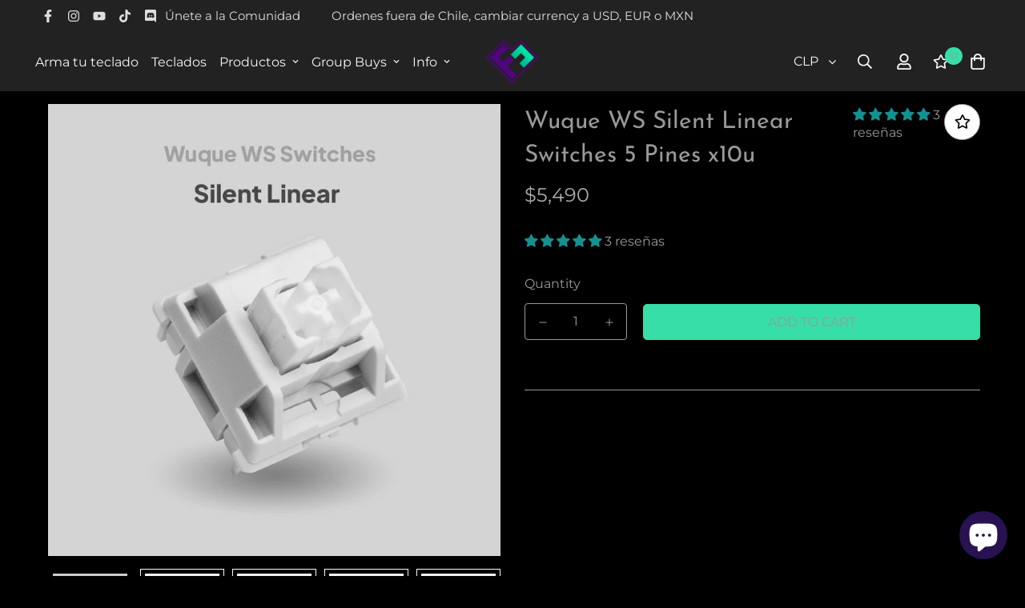

--- FILE ---
content_type: text/html; charset=utf-8
request_url: https://fancycustoms.com/en/products/wuque-ws-silent-linear-switches?section_id=cart-drawer
body_size: 1233
content:
<div id="shopify-section-cart-drawer" class="shopify-section">
<div
  style="--tw-bg-opacity: 0;"
  class="scd__wrapper touch-none hidden transition-colors duration-300 bg-black fixed z-[100] inset-0"
>
  <div class="scd__content transition-transform duration-300 translate-x-0 translate-x-full ml-auto min-h-full md:w-[450px] bg-white z-50">
    <button class="scd__close p-2 cursor-pointer absolute">
      


        <svg class="w-[24px] h-[24px]" fill="currentColor" stroke="currentColor" xmlns="http://www.w3.org/2000/svg" viewBox="0 0 320 512">
            <path d="M193.94 256L296.5 153.44l21.15-21.15c3.12-3.12 3.12-8.19 0-11.31l-22.63-22.63c-3.12-3.12-8.19-3.12-11.31 0L160 222.06 36.29 98.34c-3.12-3.12-8.19-3.12-11.31 0L2.34 120.97c-3.12 3.12-3.12 8.19 0 11.31L126.06 256 2.34 379.71c-3.12 3.12-3.12 8.19 0 11.31l22.63 22.63c3.12 3.12 8.19 3.12 11.31 0L160 289.94 262.56 392.5l21.15 21.15c3.12 3.12 8.19 3.12 11.31 0l22.63-22.63c3.12-3.12 3.12-8.19 0-11.31L193.94 256z"/>
        </svg>
    

    </button>
    <form action="/en/cart" method="post" class="checkout-form flex flex-col h-full" novalidate>
      <div class="scd__header mx-6 py-4 md:pt-6">
        <h3 class="text-2xl font-medium">Shopping Cart</h3>
        
        


      </div>
      <div class="scd__body sf__custom_scroll overscroll-contain px-6 pb-4 flex flex-col flex-grow"><div class="scd-empty-msg">
            Your cart is currently empty.
          </div></div>
      <div class="scd__footer py-4 px-6">
        
  <div class="scd__footer-actions">
    
      <button data-open="note" class="sf__tooltip-item sf__tooltip-top">
        


      <svg class="w-[20px] h-[20px]" fill="currentColor" xmlns="http://www.w3.org/2000/svg" viewBox="0 0 19 19"><path fill="currentColor" d="M17.3672 2.21875c.4453.44531.668.98437.668 1.61719 0 .60937-.2227 1.13672-.668 1.58203L4.99219 17.793l-4.007815.457H.878906c-.257812 0-.46875-.0938-.632812-.2812-.164063-.1876-.234375-.4102-.210938-.668l.457032-4.0078L12.8672.917969C13.3125.472656 13.8398.25 14.4492.25c.6328 0 1.1719.222656 1.6172.667969l1.3008 1.300781zM4.46484 16.7383l9.28126-9.28127-2.918-2.91797-9.28122 9.28124-.35157 3.2695 3.26953-.3515zM16.5938 4.60938c.2109-.21094.3164-.46875.3164-.77344 0-.32813-.1055-.59766-.3164-.8086l-1.336-1.33593c-.2109-.21094-.4805-.31641-.8086-.31641-.3047 0-.5625.10547-.7734.31641l-2.0391 2.03906 2.918 2.91797 2.0391-2.03906z"/></svg>
    

        <span>Note</span>
        <span class="sf__tooltip-content text-[12px]">Add note for seller</span>
      </button>
    
    
    
  </div>

  
    <div class="scd__addon" id="scd-note">
      <div class="scd__addon-title font-medium">
        


      <svg class="w-[20px] h-[20px]" fill="currentColor" xmlns="http://www.w3.org/2000/svg" viewBox="0 0 19 19"><path fill="currentColor" d="M17.3672 2.21875c.4453.44531.668.98437.668 1.61719 0 .60937-.2227 1.13672-.668 1.58203L4.99219 17.793l-4.007815.457H.878906c-.257812 0-.46875-.0938-.632812-.2812-.164063-.1876-.234375-.4102-.210938-.668l.457032-4.0078L12.8672.917969C13.3125.472656 13.8398.25 14.4492.25c.6328 0 1.1719.222656 1.6172.667969l1.3008 1.300781zM4.46484 16.7383l9.28126-9.28127-2.918-2.91797-9.28122 9.28124-.35157 3.2695 3.26953-.3515zM16.5938 4.60938c.2109-.21094.3164-.46875.3164-.77344 0-.32813-.1055-.59766-.3164-.8086l-1.336-1.33593c-.2109-.21094-.4805-.31641-.8086-.31641-.3047 0-.5625.10547-.7734.31641l-2.0391 2.03906 2.918 2.91797 2.0391-2.03906z"/></svg>
    

        <span>Add note for seller</span>
      </div>
      <div class="scd__addon-content">
        <textarea name="note" class="form-control" rows="3" placeholder="Special instructions for seller"></textarea>
      </div>
      <div class="scd__addon-actions flex flex-col">
        <button class="sf__btn sf__btn-primary btn-save" data-action="note">Save</button>
        <button class="sf__btn sf__btn-plain btn-cancel" data-action="note">Cancel</button>
      </div>
    </div>
  
  
  

        <div class="scd__summary mb-4 pt-4" data-cart-summary>
          <div data-discounts>
            <ul class="scd-cart__discounts" role="list" data-discounts-list>
            
            </ul>
          </div>
          <div class="scd__subtotal flex justify-between" data-cart-subtotal>
            <span class="font-medium">Subtotal</span>
            <span class="scd__subtotal-price font-medium sf-currency" data-cart-subtotal-price><span class=money>$0</span></span>
          </div>
        </div>
        <div class="flex flex-col items-center">
          
          
            <div class="agree-terms">
  <label>
    <input type="checkbox" name="agree_terms" value="yes" required>
    <span><p>Acepto los <a href="https://fancycustoms.com/policies/terms-of-service" target="_blank" title="https://fancycustoms.com/policies/terms-of-service">terminos y condiciones</a></p></span>
  </label>
</div>

            
          
          <button type="submit" class="sf__btn sf__btn-primary w-full scd__checkout relative" name="checkout" data-terms-action disabled>
            <span>Check out</span>
            


        <svg class="animate-spin w-[18px] h-[18px] " xmlns="http://www.w3.org/2000/svg" viewBox="0 0 24 24" fill="none">
            <circle class="opacity-25" cx="12" cy="12" r="10" stroke="currentColor" stroke-width="4"></circle>
            <path class="opacity-75" fill="currentColor" d="M4 12a8 8 0 018-8V0C5.373 0 0 5.373 0 12h4zm2 5.291A7.962 7.962 0 014 12H0c0 3.042 1.135 5.824 3 7.938l3-2.647z"></path>
        </svg>
    

          </button><a class="underline mt-2" href="/en/cart">
            View Cart
          </a>
        </div>
        
      </div>
      <div class="scd__overlay inset-0"></div>
    </form>
  </div>
</div>
</div>

--- FILE ---
content_type: text/javascript
request_url: https://cdn.shopify.com/extensions/019b315c-1ddc-787f-bb15-bff46f13b216/lookfy-lookbook-gallery-759/assets/lookfy.js
body_size: 59626
content:
if(void 0===window.lookfy||null===document.getElementById("lookfy-loaded")){try{window.lookfy=!0;var elem=document.createElement("div");elem.id="lookfy-loaded",elem.style.cssText="display:none;",null!==document.body&&document.body.appendChild(elem),window.console&&window.console.log&&console.log("%c This store is Powered by Lookfy ","background:#000;color: #dcf3fb","Visit https://apps.shopify.com/lookfy-lookbook-gallery-1/ for more info")}catch(r){console.error(r)}var lfBaseUrl="https://app.lookfy.app/";["lf-discount.myshopify.com","test072025.myshopify.com"].includes(Shopify.shop)&&(lfBaseUrl="https://lookfy--development.gadget.app/");var lfCustom=!1,lfUtils={productClass:"kt-button button--secondary",baseUrl:lfBaseUrl,ktPlaceholder:"https://cdn.shopify.com/s/files/1/0826/6983/0455/files/placeholder.jpg",imgEmbedded:140,imgColumn:500,lfLocale:Shopify.locale||window.lfIsoCode,lfCountry:Shopify.country||"",lfCartAdd:window.routes&&window.routes.cart_add_url?window.routes.cart_add_url:window.lfCartAdd,lfShopUrl:Shopify.shop||window.lfShopUrl,lightbox_active:"lf-lightbox-active",photoSwipeClass:"lf-photoSwipe-disabled",aniDelay:150,infoSvg:'<svg width="20px" height="20px" viewBox="0 0 48 48"><path d="M0 0h48v48h-48z" fill="none" aria-hidden="true"/><path class="fill-text" d="M22 34h4v-12h-4v12zm2-30c-11.05 0-20 8.95-20 20s8.95 20 20 20 20-8.95 20-20-8.95-20-20-20zm0 36c-8.82 0-16-7.18-16-16s7.18-16 16-16 16 7.18 16 16-7.18 16-16 16zm-2-22h4v-4h-4v4z"/></svg>',loading:'<div class="kt-loading-overlay__spinner lfHidden"><svg aria-hidden="true" focusable="false" class="kt-spinner" viewBox="0 0 66 66" xmlns="http://www.w3.org/2000/svg"><circle class="kt-path" fill="none" stroke-width="6" cx="33" cy="33" r="30"></circle></svg></div><div class="kt-loading-overlay__check lfHidden"><svg version="1.1" viewBox="0 0 18 15" xmlns="http://www.w3.org/2000/svg"><g fill="#FFFFFF" fill-rule="evenodd" stroke="none" stroke-width="1"><g fill="#FFFFFF" transform="translate(-423.000000, -47.000000)"><g transform="translate(423.000000, 47.500000)"><path d="M6,10.2 L1.8,6 L0.4,7.4 L6,13 L18,1 L16.6,-0.4 L6,10.2 Z"></path></g></g></g></svg></div>',errorSvg:'<svg aria-hidden="true" focusable="false" role="presentation" class="lf-icon lf-icon-error" viewBox="0 0 14 14"><g fill="none" fill-rule="evenodd"><path d="M7 0a7 7 0 0 1 7 7 7 7 0 1 1-7-7z"></path><path class="icon-error__symbol" d="M6.328 8.396l-.252-5.4h1.836l-.24 5.4H6.328zM6.04 10.16c0-.528.432-.972.96-.972s.972.444.972.972c0 .516-.444.96-.972.96a.97.97 0 0 1-.96-.96z"></path></g></svg><span class="error-message"></span>',cartSvg:'<svg xmlns="http://www.w3.org/2000/svg" width="16" height="16">    <path fill="#FFF" fill-rule="evenodd" d="M6.511 10.993c-.827 0-1.496.676-1.496 1.503 0 .827.669 1.504 1.496 1.504s1.503-.677 1.503-1.504-.676-1.503-1.503-1.503zM1 1v1h2l2.64 5.233-.878 1.593a1.255 1.255 0 0 0-.162.624c0 .715.685.55 1.4.55h8V9s-7.259-.005-7 0c.259.005-1 0-1 0l1-1h5c.487 0 1.374-.117 1.595-.52L15 4c.052-.091 0-.889 0-1 0-.008-.643 0-1 0H5L4 1H1zm11.511 9.993a1.5 1.5 0 0 0-1.496 1.503c0 .827.668 1.504 1.496 1.504.827 0 1.503-.677 1.503-1.504s-.676-1.503-1.503-1.503z"/></svg>',documentEvent:function(t,e={}){document.dispatchEvent(new CustomEvent(t,{detail:e}))},createDomEl:(t="div",e="",i="",s={},n={})=>{const o=document.createElement(t);e.trim()&&o.classList.add(...e.trim().split(/\s+/)),o.innerHTML=i;for(const[t,e]of Object.entries(s))o.setAttribute(t,e);for(const[t,e]of Object.entries(n))o.style[t]=e;return o},deepClone:t=>JSON.parse(JSON.stringify(t)),clsUpdate:(t,e=[],i=[])=>{t&&(e.forEach(e=>t.classList.add(e)),i.forEach(e=>t.classList.remove(e)))},select:t=>document.querySelector(t),selectAll:t=>document.querySelectorAll(t),sendPixel:(t,e)=>{if(window.Shopify.analytics)Shopify.analytics.publish(t,e);else{var i=0;let s=setInterval(function(){window.Shopify.analytics&&(Shopify.analytics.publish(t,e),clearInterval(s)),++i>200&&clearInterval(s)},100)}},isAdmin:()=>document.querySelector("#admin-bar-iframe")||window.Shopify.designMode,lfErrorPlaceholder:(t,e)=>{const i=lfUtils.createDomEl("div","lookfy-gallery-placeholder",`<div class="lookfy-gallery-card">${lfUtils.errorSvg} <h2 class="lookfy-gallery-heading">${e}</h2></div>`);t.appendChild(i)},mobileCheck:function(){return window.innerWidth<768||screen.width<768},lfDebounce:function(t){var e;return function(i){e&&clearTimeout(e),e=setTimeout(t,100,i)}},loadLib:async function(t){const e=(window.lfLibs||{})[t];return e?document.querySelector(`script[src="${e}"]`)?(console.log(`Library "${t}" already loaded`),Promise.resolve()):new Promise((i,s)=>{const n=document.createElement("script");n.src=e,n.async=!0,n.defer=!0,n.onload=()=>{console.log(`Library "${t}" loaded`),i()},n.onerror=()=>{console.error(`❌ Failed to load library "${t}"`),s()},document.head.appendChild(n)}):(console.error(`Library "${t}" not found in window.lfLibs`),Promise.reject())},lightbox:function(t={}){(t={...{classes:"",control:'<svg width="38" height="3" viewBox="0 0 38 3" fill="none" xmlns="http://www.w3.org/2000/svg" class="icon icon-mobile-swipe"><rect width="38" height="3" rx="1.5" fill="currentColor"></rect></svg>',close:'<svg class="icon icon-close" width="16" height="16" viewBox="0 0 16 16" fill="none" xmlns="http://www.w3.org/2000/svg"><path d="M7.99989 9.31163L2.29175 15.0198L0.980116 13.7081L6.68826 8L0.980116 2.29186L2.29175 0.980222L7.99989 6.68837L13.708 0.980222L15.0197 2.29186L9.31153 8L15.0197 13.7081L13.708 15.0198L7.99989 9.31163Z" fill="currentColor"></path></svg>',heading:"",text:"",content:null,direction:"down",callback:()=>{},treshhold:100,starttime:100,closetime:400,photoSwipe:!0},...t}).heading&&(t.heading=`<h2 class="lf-lightbox__title">${t.heading}</h2>`);const e=lfUtils.createDomEl("div",`lf-lightbox-main ${t.classes}`,`<div class="lf-lightbox-content lf-lightbox-text lf-mobile-swipe lf-mobile-swipe-${t.direction}"><div class="lf-lightbox__control">${t.control}</div><a class="lf-lightbox__close" href="#">${t.close}</a><div class="lf-lightbox__content-wrapper"><div class="lf-lightbox__content-info">${t.heading}${t.text}</div></div></div>`);t.content&&e.querySelector(".lf-lightbox__content-info").appendChild(t.content);var i=e.querySelector(".lf-lightbox__control"),s=e.querySelector(".lf-lightbox__close"),n=e.querySelector(".lf-lightbox-content"),o="down"===t.direction,r="up"===t.direction,l="right"===t.direction,a="left"===t.direction,d={x:0,y:0},h={x:0,y:0},c="down"===t.direction||"up"===t.direction,p="right"===t.direction||"left"===t.direction,u={x:`translateX(${l?"110%":"-110%"})`,y:`translateY(${o?"110%":"-110%"})`};function f(){i.removeEventListener("touchmove",g),i.removeEventListener("touchend",y),n.style.transform=c?u.y:u.x,n.style.transition=`transform ${t.closetime}ms`,e.classList.remove("active"),document.body.classList.remove(lfUtils.lightbox_active,lfUtils.photoSwipeClass),setTimeout(()=>{n.style.transform="",n.style.transition="",t.callback(),setTimeout(()=>{e.remove()},500)},t.closetime),document.dispatchEvent(new CustomEvent("lookfyLightboxClose",{detail:{element:n,options:t}}))}function m(t){t.stopPropagation(),i.addEventListener("touchmove",g,{passive:!0}),i.addEventListener("touchend",y,{passive:!0}),h.x=t.touches[0].clientX,h.y=t.touches[0].clientY,n.style.transition="transform 0ms linear 0ms"}function g(t){t.stopPropagation(),d.x=t.touches[0].clientX-h.x,d.y=t.touches[0].clientY-h.y,c&&o&&d.y<=0||r&&0<=d.y||p&&l&&d.x<=0||a&&0<=d.x||(t=c?`translateY(${d.y}px)`:`translateX(${d.x}px)`,n.style.transform=t)}function y(e){e.stopPropagation(),n.style.transition="",n.style.transform="",(c&&(o&&d.y>=t.treshhold||r&&d.y<=-t.treshhold)||p&&(l&&d.x>=t.treshhold||a&&d.x<=-t.treshhold))&&f(),h={x:0,y:0},d={x:0,y:0}}new ResizeObserver(t=>{t.forEach(t=>{t.contentRect.width<576?i.addEventListener("touchstart",m,{passive:!0}):(i.removeEventListener("touchstart",m),i.removeEventListener("touchmove",g),i.removeEventListener("touchend",y))})}).observe(document.documentElement),document.body.append(e),setTimeout(()=>{document.body.classList.add(lfUtils.lightbox_active),e.classList.add("active"),t.photoSwipe||document.body.classList.add(lfUtils.photoSwipeClass)},t.starttime),e.addEventListener("click",t=>{t.target.classList.contains("lf-lightbox-main")&&f()}),s?.addEventListener("click",t=>{t.preventDefault(),f()})},lightbox_close:function(t={}){lfUtils.selectAll(".lf-lightbox-main").forEach(t=>{const e=t.querySelector(".hotspot-item-detail");if(e){const i=lfUtils.select(`.kt-hotspot-item[data-id="${e.dataset.hotspot}"]`);i&&i.appendChild(t)}t.remove()}),document.body.classList.remove(lfUtils.lightbox_active,lfUtils.photoSwipeClass)},applyFilter:function(t,e){const i=e.getAttribute("href").slice(1),s=JSON.parse(e.querySelector(".lf-filter__datas")?.innerHTML||"[]"),n=t.querySelectorAll(".lf-image-item");n.forEach(t=>t.classList.remove("lfHidden")),"all"!==i&&n.forEach(t=>{s.some(e=>t.classList.contains(`filter-${e}`))||t.classList.add("lfHidden")}),t.dispatchEvent(new CustomEvent("lookfyGalleryFilterApplied"))},filter_link:(t,e=!1)=>`<a class="kt-button ${e?"lf-active":""} " href="#${t?.key||t?.did||"all"}">\n          <span class="lf-filter__title">${t?.title||lfUtils.getCurrentLange("all")}</span>\n          <span class="lf-filter__count">${t?.images?.length||0}</span>\n          <span class="lf-filter__datas lfHidden">${JSON.stringify(t?.images||[])}</span>\n        </a>`,escapeHtmlAttr:t=>String(t).replace(/&/g,"&amp;").replace(/"/g,"&quot;").replace(/'/g,"&#39;").replace(/</g,"&lt;").replace(/>/g,"&gt;"),tooltip:function(t,e={}){e={content:".hotspot-item-detail",placement:"auto",size:"adapt",space:10,spacing:"collapse",style:"vertical",theme:"light",section:"",draw:!1,...e};var i,s,n,o,r,{placement:l,size:a,spacing:d,style:h,theme:c}=e,p=t.querySelector(e.content);const u=t.closest(".kt-hotspots-wrapper");e.draw&&(n=u.querySelector(`.kt-hotspot-item[data-id="${t.dataset.id}"]`),p=n.querySelector(e.content),r=u.querySelector(`.lf-img-shape[data-id="${t.dataset.id}"]`),e.draw=!(!n||!p));const f=t.closest(".lookfy-gallery"),m=f?f.dataset.section:e.section;function g(e){t.classList.add("active"),r?.classList.add("active"),"auto"==l&&(l=lfUtils.render_placement(t.getAttribute("data-left"),t.getAttribute("data-top"))),o="kttooltip__"+t.getAttribute("data-id")+"__"+Date.now()+Math.floor(100*Math.random()),s=lfUtils.createDomEl("div",`kt-tooltip placement-${l} kt-tooltip-${a} kt-tooltip-${d}  kt-tooltip-${h}`,"",{id:o,"data-id":t.getAttribute("data-id")}),"adapt"!==a&&"none"!==a&&(s.classList.add("kt-ratio"),s.style.setProperty("--ratio-percent",lfUtils.render_ratio(a)));var n="#FFFFFF",u="#000000";"dark"==c&&(n="#000000",u="#FFFFFF"),s.style.setProperty("--tooltip-background",n),s.style.setProperty("--tooltip-color",u);const f=lfUtils.createDomEl("div","kt-tooltip-inner");f.appendChild(p),s.appendChild(f),window.lfTooltipParent?window.lfTooltipParent.appendChild(s):document.body.appendChild(s),s.addEventListener("mouseover",function(t){clearTimeout(i)}),s.addEventListener("mouseout",t=>{i=setTimeout(()=>{v()},300)}),lfUtils.documentEvent("lfTooltipOpen",{tooltipElement:t,element:s})}function y(i){var n=i.currentTarget,o=n.getBoundingClientRect(),r=document.body,a=document.documentElement,d=window.pageYOffset||a.scrollTop||r.scrollTop,h=window.pageXOffset||a.scrollLeft||r.scrollLeft,c=0,p=0;if(n.classList.contains("kt-hotspot-draw")){const t=n.dataset.id;o=(n=document.querySelector(`.lf-img-shape[data-id="${t}"]`)).getBoundingClientRect()}c="left"==l?h+o.left-s.offsetWidth-e.space:"right"==l?h+o.left+o.width+e.space:h+o.left-s.offsetWidth/2+o.width/2;const u=s.getBoundingClientRect().width;c<0?c=0:c+u>r.clientWidth&&(c=r.clientWidth-u-10),p="top"==l?d+o.top-e.space-s.offsetHeight:"bottom"==l?d+o.top+o.height+e.space:d+o.top-s.offsetHeight/2+o.height/2,s.style.left=c+"px",s.style.top=p+"px",lfUtils.documentEvent("lfTooltipPosition",{tooltipElement:t,element:s,leftPo:c,topPo:p,coords:o})}function v(){t&&(t.classList.remove("active"),r?.classList.remove("active"),s?.parentNode&&s.parentNode.removeChild(s),p&&(e.draw&&n?n.appendChild(p):t.appendChild(p)),lfUtils.documentEvent("lfTooltipClose",{tooltipElement:t,element:s,content:p}))}t.addEventListener("touchend",e=>{if(e.preventDefault(),"bottom"==window.lfTooltipPosition&&this.mobileCheck()){e.target.closest(".kt-hotspot-item");this.lightbox({classes:`shopify-section-${m}`,content:p,callback:()=>{t.appendChild(p)}})}else t.classList.contains("active")?v():(g(e),y(e))}),t.addEventListener("mouseover",e=>{e.preventDefault(),"bottom"==window.lfTooltipPosition&&this.mobileCheck()||(i&&clearTimeout(i),t.classList.contains("active")||(g(e),y(e)),s&&s.addEventListener("mouseover",t=>{t.preventDefault(),clearTimeout(i)}))}),t.addEventListener("mouseout",t=>{t.preventDefault(),"bottom"==window.lfTooltipPosition&&this.mobileCheck()||(i=setTimeout(()=>{v()},300))})},hotspotsWrapper:(t,e={})=>{e={element:".kt-hotspots-wrapper",inner:".kt-image-item-box",...e};const i=t.querySelector(e.element),s=t.querySelector(e.inner);if(i&&s&&s.classList.contains("kt-ratio")){let t;n(),window.addEventListener("resize",()=>{clearTimeout(t),t=setTimeout(n,200)})}function n(){imagesLoaded(i,()=>{const t=s||i,e=t.clientWidth,n=t.clientHeight,o=Number(i.getAttribute("data-width"))/Number(i.getAttribute("data-height")),r=e/n;let l="100%",a="100%";o<=1&&r>=1||o<r&&r<1?a=e/o+"px":l=n*o+"px",i.style.width=l,i.style.height=a,lfUtils.documentEvent("lfHotspotCalc",{element:t,newWidth:l,newHeight:a})})}},renderProductCard:(t,e)=>{const i=e.variants?.find(t=>t.available),s=i?lfUtils.render_price(i,lfShop.setup.price):"",n=e.featured_image||e.url||lfUtils.ktPlaceholder;t.innerHTML=`\n            <div class="hotspot-product__inner ${e.variants?"lf-active":""}" data-id="${e.id}">\n                <div class="hotspot-product__image">\n                    <img src="${lfUtils.flGetSizedImageUrl(n,"70x")}" width="70" height="70" alt="${e.title}">\n                </div>\n                <div class="hotspot-product__content">\n                    <div class="hotspot-product__title">\n                        <a href="${lfUtils.getLinkLang(e.handle)}">${e.title}</a>\n                    </div>\n                    <div class="hotspot-product__prices">${s}</div>\n                </div>\n            </div>\n        `,t.classList.add("lf-active")},renderProductCards:(t,e)=>{const i=e.featured_image||e.url||lfUtils.ktPlaceholder,s=lfUtils.createDomEl("div","hotspot-product-inline lf-active",`<a href="${lfUtils.getLinkLang(e.handle)}" title="${e.title}"><img src="${lfUtils.flGetSizedImageUrl(i,"70x")}" width="70" height="70" alt="${e.title}"></a>`,{"data-id":e.id});t.appendChild(s)},popover:function(t,e={}){e={button:".kt-choose-options",content:".kt-select-options",space:10,classes:"",preferredPosition:"mostSpace",appendTo:"body",...e};const i=t.querySelector(e.button),s=t.querySelector(e.content);var n;function o(){var t=i.getBoundingClientRect(),s=0,o=0;const r=t.height,l=n.offsetHeight,a=t.top,d=window.innerHeight-t.bottom;if("after"===e.appendTo)switch(e.preferredPosition){case"above":n.classList.add("popover-above");break;case"mostSpace":a>d?n.classList.add("popover-above"):n.classList.add("popover-below");break;case"cover":n.classList.add("popover-cover");break;default:n.classList.add("popover-below")}else{switch(e.preferredPosition){case"above":o=t.top+window.pageYOffset-l-e.space;break;case"mostSpace":o=a>d?t.top+window.pageYOffset-l-e.space:t.top+window.pageYOffset+r+e.space;break;case"cover":o=t.top+window.pageYOffset;break;default:o=t.top+window.pageYOffset+r+e.space}(s=window.pageXOffset+t.left-n.offsetWidth/2+t.width/2)<0?s=0:s+n.offsetWidth>window.innerWidth&&(s=window.innerWidth-n.offsetWidth),n.style.left=s+"px",n.style.top=o+"px"}}function r(){t.appendChild(s),n.remove(),i.classList.remove("active"),window.removeEventListener("scroll",l)}function l(){o()}i.addEventListener("click",function(t){t.preventDefault(),i.classList.contains("active")?r():(!function(){i.classList.add("active"),(n=lfUtils.createDomEl("div",`lfPopover ${e.classes}`)).appendChild(s),"after"===e.appendTo?i.parentNode.insertBefore(n,i.nextSibling):document.body.appendChild(n);window.addEventListener("scroll",l)}(),o())}),document.addEventListener("click",function(t){(function(t){for(var e=t.target;e;){if(e===s||e===i)return!0;e=e.parentNode}return!1})(t)||i.classList.contains("active")&&r()})},truncatewords:function(t,e){return t.split(" ").splice(0,e).join(" ")},replace_desc:function(t,e){e||(e="");var i=t.match(/{{desc:(chars|words):(\d+)}}/g);return i&&i.length&&i.map(i=>{const s=i.split("{{desc:")[1].split(":"),n=s[0],o=parseInt(s[1]);if("chars"==n){const i=`{{desc:chars:${o}}}`;(r=e.slice(0,o))&&(r+="..."),t=t.replace(i,r)}else{const i=`{{desc:words:${o}}}`;var r;(r=this.truncatewords(e,o))&&(r+="..."),t=t.replace(i,r)}}),t},isMultiLang:function(){return window.lfLanguages&&window.lfLanguages.length?1!=window.lfLanguages.length:document.querySelector("link[hreflang]")},getCurrentLange:function(t,e){const i={add_to_cart_select:"Select {attribute_label}",add_all_to_cart:"Add All to Cart",add_to_cart:"Add to Cart",choose_options:"Choose Options",shop_now:"Shop Now",sold_out:"Sold Out",load_more:"Load More",badge_discount:"Off",sale:"Sale",all:"All",description:"Description",in_this_photo:"In this Media",shop_the_look:"Shop the Look",view_full_details:"View Full Details"};var s=window.lfShopLang&&t in window.lfShopLang?window.lfShopLang[t]:i[t];return e||(e=window.lfIsoCode),e&&window.lfShopTrans&&window.lfShopTrans[e]&&window.lfShopTrans[e][t]&&""!=window.lfShopTrans[e][t]&&(s=window.lfShopTrans[e][t]),s||(s=i[t]),s},isMainLang:()=>2===Shopify.routes.root.split("/").length,getLinkLang:function(t,e="products"){if(t=`${e}/${t}`,Shopify.routes&&Shopify.routes.root)t=`${Shopify.routes.root}${t}`;else if(this.isMultiLang()&&lfLanguages){const e=lfLanguages.find(t=>t.shop_locale.locale===this.lfLocale);e&&!e.shop_locale.primary&&(t=`${t}`)}return t},add_custom_css:function(t){if(t&&t.length){var e=document.createElement("style");e.innerHTML=t,document.head.appendChild(e)}},add_custom_js:function(t){if(t.length){var e=document.createElement("script");e.type="text/javascript",e.innerHTML=t,document.head.appendChild(e)}},lookfy_responsive:function(t){let e="";if(window.screen.width>992){const i=t.offsetWidth;i<768?e="lookfy-mobile":i<992?e="lookfy-large":i>1050&&(e="lookfy-xlarge")}return e},lfThemeDetector:function(){const t=function(){return window.BOOMR&&window.BOOMR.themeId&&window.BOOMR.themeName&&window.BOOMR.themeVersion},e={themeName:t()?window.BOOMR.themeName:window.Shopify&&window.Shopify.theme&&window.Shopify.theme.id&&window.Shopify.theme.name?window.Shopify.theme.schema_name||window.Shopify.theme.name||window.Shopify?.shop.replace(/\.myshopify\.com$/,""):"Unknown",themeVersion:t()?window.BOOMR.themeVersion:window.Shopify?.theme?.schema_version||"0.0.0"},i=e.themeName.toLowerCase();return["crave","sense","craft","taste","studio","trade","ride","colorblock","polyform","refresh","publisher","spotlight","generated data theme","theme fullstack","madrid","rise"].includes(i)?e.themeName="dawn":["savor","vessel","atelier","heritage"].includes(i)?e.themeName="horizon":["megamog","minimog - os 2.0","minimog - 0s 2.0"].includes(i)?e.themeName="minimog":"palo alto"===i?e.themeName="paloalto":["kalles","unsen","gecko"].includes(i)?e.themeName="the4":["sleek","hyper"].includes(i)?e.themeName="sleek":e.themeName="tinker"===i||"fabric"===i?"tinker":i.replace(/\s/g,""),window.lfThemeName&&(e.themeName=window.lfThemeName),e},render_icon:(t,e=1)=>({plus:'<svg viewBox="0 0 20 20" width="15px" height="15px" focusable="false" aria-hidden="true"><path d="M10 4a1 1 0 0 0-1 1v4h-4a1 1 0 1 0 0 2h4v4a1 1 0 1 0 2 0v-4h4a1 1 0 1 0 0-2h-4v-4a1 1 0 0 0-1-1Z"></path></svg>',store:'<svg viewBox="0 0 20 20" width="15px" height="15px" focusable="false" aria-hidden="true"><path d="m2.554 3.128-.542 3.224a.893.893 0 0 0 .513.964c.12.055.25.084.382.084h.81a1.369 1.369 0 0 0 1.217-.747l.53-1.053.531 1.053a1.354 1.354 0 0 0 1.218.747h1.04a1.369 1.369 0 0 0 1.216-.747l.531-1.053.53 1.053a1.355 1.355 0 0 0 1.218.747h1.04a1.369 1.369 0 0 0 1.217-.747l.53-1.053.531 1.053a1.354 1.354 0 0 0 1.217.747h.81a.913.913 0 0 0 .692-.318.898.898 0 0 0 .203-.73l-.542-3.224a1.347 1.347 0 0 0-.463-.808 1.367 1.367 0 0 0-.88-.32h-12.207c-.322 0-.633.113-.88.32-.245.206-.41.492-.462.808Z"></path><path d="M17 16.65v-7.65h-14v7.65c0 .358.141.701.393.955.252.253.594.395.95.395h2.673v-6h5.968v6h2.673c.356 0 .698-.142.95-.395.252-.254.393-.597.393-.955Z"></path></svg>',tag:'<svg viewBox="0 0 20 20" width="15px" height="15px" focusable="false" aria-hidden="true"><path d="M10.408 3h5.592a1 1 0 0 1 1 1v5.592a2 2 0 0 1-.57 1.399l-5.162 5.277a2.5 2.5 0 0 1-3.536 0l-4-4a2.5 2.5 0 0 1 0-3.536l.008-.008 5.27-5.154a2 2 0 0 1 1.397-.57Zm3.092 5a1.5 1.5 0 1 0 0-3 1.5 1.5 0 0 0 0 3Z"></path></svg>',number:`<span class="hotspot-number">${e}</span>`,none:""}[t]),render_ratio:t=>({landscape:"75%",portrait:"125%"}[t]||"100%"),flGetSizedImageUrl:function(t,e){if(null===e||null===t||""==t||void 0===t)return t;var i=t.match(/\.(jpg|jpeg|gif|png|bmp|bitmap|tiff|tif|webp)(\?v=\d+)?$/i);if(null!==i){var s=t.split(i[0]),n=i[0];return s[0]+"_"+e+n}return t},render_carousel:function(t){const e={"--pn-color":"light"===t.pnTheme?"#000":"#FFF","--pn-background":"light"===t.pnTheme?"#FFF":"#000"};return"icon"===t.pnStyle&&(e["--pn-background"]="transparent",e["--pn-color"]="light"===t.pnTheme?"#FFF":"#000"),"circle"===t.pnStyle?e["--pn-radius"]="50%":"round"===t.pnStyle?e["--pn-radius"]="3px":e["--pn-radius"]="0px",e["--dot-color"]="dark"===t.dotsTheme?"#FFF":"#000",e["--dot-background"]="dark"===t.dotsTheme?"#000":"#FFF",e["--dot-radius"]="dot"===t.dotStyle?"50%":"0px",e["--dots-spacing"]="outside"===t.dotsPos?"25px":"0px",e},get_carousel:function(t,e,i){const s={...t,cellAlign:"left",wrapAround:!0,pageDots:!0};return s.autoplay&&(s.autoPlay=s.speed,delete s.autoplay),e>=4?i/e>=3?s.groupCells=!0:i>6&&(s.groupCells=2):3==e&&i/e>3&&(s.groupCells=!0),lfUtils.mobileCheck()&&s.groupCells&&(s.groupCells="100%"),s},cart_formData:function(t,e=null){var i=null;if("dawn"==t&&e)i=e.getSectionsToRender().map(t=>t.id);else if("the4"==t)i="cart_data,mini_cart";else if("minimog"==t)i="cart-drawer";else if("xtra"==t)i="side-cart";else if("impact"==t){const t=document.getElementById("cart-drawer"),e=t?.closest(".shopify-section")?.id?.replace("shopify-section-","");i=e?`variant-added,${e}`:""}else if("woodstock"==t)i=document.querySelector("cart-drawer")?.getSectionsToRender().map(t=>t.id).join(",");else if("symmetry"==t)i=["page-header","cart-drawer"].map(t=>lfUtils.select(t)).filter(t=>t).map(t=>t.dataset.sectionId).join(",");else if("hongo"==t&&e)i=e.getSectionsToRender().map(t=>t.id).join(",");else if("focal"==t)i="mini-cart";else if("sahara"==t)i=sectionsToRender.map(t=>t.section);else if("horizon"==t)i=[...document.querySelectorAll("cart-items-component")].map(t=>t.dataset.sectionId).filter(Boolean).join(",");else if("concept"==t||"sleek"==t)i=lfUtils.select("cart-drawer").dataset.sectionId;else if("beyours"==t)i="mini-cart,cart-icon-bubble,mobile-cart-icon-bubble";else if("tinker"==t||"fabric"==t){const t=document.querySelectorAll("cart-items-component");let e=[];t.forEach(t=>{t instanceof HTMLElement&&t.dataset.sectionId&&e.push(t.dataset.sectionId)}),i=e.join(",")}else window.lfFormData&&(i=window.lfFormData);return i},render_space:function(t){return{collapse:[0,0],xsmall:[2,4],small:[4,8],large:[12,24],xlarge:[20,40],"2xlarge":[30,60]}[t]||[8,16]},render_badges:function(t){let e="";return 0==t.available?e='<span class="lf_badge lf_badge--sold_out">{{sold_out}}</span>':t.compare_at_price>t.price&&t.available&&(e='<span class="lf_badge lf_badge--sale">{{sale}}</span>'),e&&(e=`<div class="lf_product_badge">${e}</div>`),e},render_price:function(t,e,s=!0){if(!t)return;var n=t;s&&t.variants&&t.variants.length>0&&(n=t.variants.find(t=>t.available)||t.variants[0]);const{compare_at_price:o=0,price:r=0,available:l=!1}=n,a=i(r),d=["lf-price"];l||d.push("lf-price--sold-out"),("compare_badge"===e||"compare"===e)&&o>r&&(d.push("lf-price--on-sale"),"compare_badge"===e&&d.push("lf-price--show-badge"));var h=`<div class="${d.join(" ")}"><div class="lf-price__container">`;if(h+=`<div class="lf-price__regular"><span class="lf-price-item lf-price-item--regular"> ${a} </span></div>`,("compare_badge"==e||"compare"==e)&&o>r&&(h+=`<div class="lf-price__sale">\n          <span><s class="lf-price-item lf-price-item--regular"> ${i(o)} </s></span>\n          <span class="lf-price-item lf-price-item--sale lf-price-item--last"> ${a} </span>\n        </div>`),"compare_badge"==e&&o){const t=Math.round((o-r)/o*100);t>0&&(h+=`<span class='lf-price-item--badge'>${t}%</span>`)}return h+="</div></div>"},render_header:function(t,e){const i=lfUtils.createDomEl("div","kt__header"),s=lfUtils.createDomEl("h2","kt__title",`<span>${e.title}</span>`);if(i.appendChild(s),2==t&&e.body){const t=lfUtils.createDomEl("p","kt__subtitle",e.body);i.appendChild(t)}return i},lfLayout:t=>({l_column:lfUtils.lfLayoutColumn(t),l_embedded:"default_embedded"===t,l_multi:"multiple_columns"===t,l_carousel:lfUtils.lfLayoutCarousel(t),l_spacing:lfUtils.lfLayoutSpacing(t)}),lfLayoutColumn:t=>["default_embedded","default_column","multiple_columns","column_carousel"].includes(t),lfLayoutSpacing:t=>["masonry","grid","row","list","carousel","multiple_columns","column_carousel"].includes(t),lfLayoutMasonry:t=>["masonry","grid"].includes(t),lfLayoutCarousel:t=>["carousel","column_carousel","multiple_columns"].includes(t),render_placement:(t,e)=>e<33.33?t<40?"right":t>80?"left":"bottom":e>66.66?t<40?"right":t>80?"left":"top":"top",stripHtml:function(t){let e=document.createElement("div");return e.innerHTML=t,e.textContent||e.innerText||""},render_layer:function(t,e){e.desc=this.stripHtml(e.desc),t=t.replaceAll("##link##",e.link?`<a href="${e.link}" class="layerContentLink link-url">`:"").replaceAll("##endlink##",e.link?"</a>":"").replaceAll("##lightbox##",'<a href="#" class="layerContentLink link-lightbox">').replaceAll("##endlightbox##","</a>");const i={"{{desc}}":e.desc,"{{title}}":e.text,"{{link}}":e.link,"{{alt}}":e.alt,"{{position}}":e.position,"{{products_count}}":e.products_count,"{{price}}":e.price,"{{tags}}":e.tags,"{{vendor}}":e.vendor,"{{badges}}":e.badges,"{{hotspots_count}}":e.hotspots_count,"{{sale}}":this.getCurrentLange("sale"),"{{sold_out}}":this.getCurrentLange("sold_out"),"{{product_card}}":'<div class="hotspot-product-card"></div>',"{{product_cards}}":'<div class="hotspot-product-cards"></div>'};return Object.entries(i).forEach(([e,i])=>{t=t.replaceAll(e,i||"")}),t=this.replace_desc(t,e.desc)},render_fonts:function(t){t.forEach(t=>{const e=document.head.querySelectorAll("link");if(!Array.from(e).some(e=>e.href===t.link)){const e=document.createElement("link");e.href=t.link,e.rel="stylesheet",document.head.appendChild(e)}})},get:function(t,e=()=>{},i=()=>{},s=()=>{}){fetch(t).then(t=>{e&&e(t)}).catch(t=>{i&&i(t)}).finally(()=>{s&&s()})},getJson:function(t,e=()=>{},i=()=>{},s=()=>{}){fetch(t).then(t=>t.json()).then(t=>{e&&e(t)}).catch(t=>{i&&i(t)}).finally(()=>{s&&s()})},postJson:function(t,e,i=()=>{},s=()=>{},n=()=>{}){fetch(t,{method:"POST",headers:{"Content-Type":"application/json",Accept:"application/javascript"},body:JSON.stringify(e)}).then(t=>t.json()).then(t=>{i&&i(t)}).catch(t=>{s&&s(t)}).finally(()=>{n&&n()})},render_product_lightbox:(t,e,i,s={})=>{s={...{variants:'<div class="lf-lightbox-product-variants"></div>',form:'<div class="lf-lightbox-product-form"></div>',body:`<div class="lf-lightbox-product-body">\n          <div class="lf-lightbox-product-image" data-width="100"><img data-imgs="140" src="${lfUtils.ktPlaceholder}" alt="" data-img="${lfUtils.ktPlaceholder}"/></div>\n          <div class="lf-lightbox-product-info">\n            <h4  class="lf-lightbox-product-title"></h4>\n            <div class="lf-lightbox-product-prices"></div>\n          </div>\n        </div>`,accordions:`<div class="lf-lightbox-accordions">\n          <div class="lf-lightbox-accordion lf-lightbox-accordion-desc">\n            <input type="checkbox" checked="" class="lf-lightbox-accordion-checkbox"/>\n            <label class="lf-lightbox-accordion-header">\n              <span class="lf-lightbox-accordion__text">${lfUtils.getCurrentLange("description")}</span>\n              <span class="lf-lightbox-accordion__icon"></span>\n            </label>\n            <div class="lf-lightbox-accordion__content">\n              <div class="lf-lightbox-accordion-body lf-lightbox-product-desc"></div>\n            </div>\n          </div>\n        </div>`},...s};const n=lfUtils.createDomEl("div","product-lightbox-content",`<div class="lf-lightbox-product-details"><div class="lf-lightbox-product-infos"> ${s.body} ${s.form} ${s.accordions}</div></div>`,{"data-id":t}),o=window.lfProducts[t],r=lfProductOptions[t],l=n.querySelector(".lf-lightbox-product-title"),a=n.querySelector(".lf-lightbox-product-image"),d=n.querySelector(".lf-lightbox-product-prices"),h=(n.querySelector(".lf-lightbox-product-review"),n.querySelector(".lf-lightbox-product-desc")),c=a.querySelector("img");if(c.setAttribute("src",lfUtils.flGetSizedImageUrl(o.featured_image,a.dataset.width+"x")),c.dataset.img=o.featured_image,l.innerHTML=o.title,h&&(o.description?h.innerHTML=o.description:h.closest(".lf-lightbox-accordion-desc")?.remove()),o.variants?.length>0&&d){const t=o.variants.find(t=>t.available)||o;d.innerHTML=lfUtils.render_price(t)}const p=n.querySelector(".lf-lightbox-product-form");return p.classList.add(`lf-popup-${i.popup}`),lfUtils.render_productForm(e,i,o,r,p),n.querySelectorAll(".lf-lightbox-accordions .lf-lightbox-accordion-checkbox").forEach(t=>{const e=lfMakeID();t.id=e,t.nextElementSibling.htmlFor=e}),n},render_productForm:(t,e,i,s,n,o=null,r="")=>{o||(o=lfMakeID());var l="simple",a="",d="";n.dataset.section=o,d='<input type="hidden" name="form_type" value="product"/><input type="hidden" name="utf8" value=""/>',i.variants.length>1&&(l="variable"),0==i.available?a+=`<button type="button" name="add" class="${lfUtils.productClass} disabled">${lfUtils.getCurrentLange("sold_out")}</button>`:a+=`<button type="button" name="add" class="kt-button-addtocart ${lfUtils.productClass}" data-product="${l}"><span><span>${lfUtils.getCurrentLange("add_to_cart")}</span>${lfUtils.cartSvg}</span>${lfUtils.loading}</button>`,a+=`<a href="${lfUtils.getLinkLang(i.handle)}" class="product__full-details lf-product-link">${lfUtils.getCurrentLange("view_full_details")}</a>`;var h="";if(i.available){var c=s||i.options,p=i.variants.find(t=>t.available),u=`<input type="hidden" name="id" value="${p.id}">`;if(i.variants.length>1)if("dropdown"==e.setup.variant){var f=[];const t=1==c.length?lfUtils.getCurrentLange("add_to_cart_select").replace("{attribute_label}",c[0].name):lfUtils.getCurrentLange("choose_options");f.push({id:"",option:t,disabled:!0}),i.variants.map((t,e)=>{f.push({id:t.id,option:t.options.join(" / "),disabled:!t.available})});const e=f.map((t,e)=>{const i=t.disabled?"disabled":"",s=p.id==t.id?"selected":"";return`<option value="${t.id}" ${i} ${s}>${t.option}</option>`});d+=`<div class="kt-choose-item" data-product="${i.id}" data-section="${o}"><select name="id" class="kt-choose-select">${e.join("")}</select></div>`}else{h="";c.map((t,e)=>{var i=`<legend class="lf-form__label">${t.name}</legend>`;const s=`template--${o}${r}-${t.position}`;t.values.map((t,e)=>{i+=`<input type="radio" class="variant-radio lfHidden" id="${s}-${e}" name="${s}" value="${lfUtils.escapeHtmlAttr(t)}"><label class="variant-radio-label" for="${s}-${e}">${t}</label>`}),h+=`<fieldset class="kt-product-form__input">${i}</fieldset>`}),d+=h+u}else d+=u}const m=`<div class="lfProduct__error-message-wrapper lfHidden">${lfUtils.errorSvg}</div>`;n.innerHTML=`\n        <div class="lf-addtocart-form">\n          <form data-product="${i.id}" action="/cart/add?lookfy-cart-call" method="POST" data-type="${l}">\n            ${d}\n            <div class="lf-product-buttons">${a}</div>\n          </form>\n          ${m}\n        </div>`,setTimeout(()=>{lfUtils.documentEvent("lookfyProductForm",{galleryElement:t,galleryData:e,product:i,sectionID:o,productForm:n})},200)}};function isLfVideoContent(t){return t&&t.data&&"hotspots"===t.data.type&&"video"===t.data.media}function isLfHotspotContent(t){return t&&t.data&&"hotspots"===t.data.type}document.addEventListener("touchstart",t=>{if(!document.getElementsByTagName("body")[0].classList.contains("lf-disable-tooltip")){const e=t.target.closest(".kt-tooltip"),i=lfUtils.select(".kt-tooltip");if(!e&&i){const t=i.getAttribute("id").split("__")[1];if(t){const e=lfUtils.select("[data-id="+t+"]");if(e){const t=i.querySelector(".hotspot-item-detail");e.appendChild(t),e.classList.remove("active"),i&&i.parentNode.removeChild(i)}}}}}),function(t,e){"object"==typeof exports&&"undefined"!=typeof module?module.exports=e():"function"==typeof define&&define.amd?define(e):(t="undefined"!=typeof globalThis?globalThis:t||self).LfPhotoSwipe=e()}(this,function(){"use strict";function t(t,e,i){const s=document.createElement(e);return t&&(s.className=t),i&&i.appendChild(s),s}function e(t,e){return t.x=e.x,t.y=e.y,void 0!==e.id&&(t.id=e.id),t}function i(t){t.x=Math.round(t.x),t.y=Math.round(t.y)}function s(t,e){const i=Math.abs(t.x-e.x),s=Math.abs(t.y-e.y);return Math.sqrt(i*i+s*s)}function n(t,e){return t.x===e.x&&t.y===e.y}function o(t,e,i){return Math.min(Math.max(t,e),i)}function r(t,e,i){let s=`translate3d(${t}px,${e||0}px,0)`;return void 0!==i&&(s+=` scale3d(${i},${i},1)`),s}function l(t,e,i,s){t.style.transform=r(e,i,s)}function a(t,e,i,s){t.style.transition=e?`${e} ${i}ms ${s||"cubic-bezier(.4,0,.22,1)"}`:"none"}function d(t,e,i){t.style.width="number"==typeof e?`${e}px`:e,t.style.height="number"==typeof i?`${i}px`:i}const h="loading",c="loaded",p="error";function u(){return!(!navigator.vendor||!navigator.vendor.match(/apple/i))}let f=!1;try{window.addEventListener("test",null,Object.defineProperty({},"passive",{get:()=>{f=!0}}))}catch(t){}class m{constructor(){this.t=[]}add(t,e,i,s){this.i(t,e,i,s)}remove(t,e,i,s){this.i(t,e,i,s,!0)}removeAll(){this.t.forEach(t=>{this.i(t.target,t.type,t.listener,t.passive,!0,!0)}),this.t=[]}i(t,e,i,s,n,o){if(!t)return;const r=n?"removeEventListener":"addEventListener";e.split(" ").forEach(e=>{if(e){o||(n?this.t=this.t.filter(s=>s.type!==e||s.listener!==i||s.target!==t):this.t.push({target:t,type:e,listener:i,passive:s}));const l=!!f&&{passive:s||!1};t[r](e,i,l)}})}}function g(t,e){if(t.getViewportSizeFn){const i=t.getViewportSizeFn(t,e);if(i)return i}return{x:document.documentElement.clientWidth,y:window.innerHeight}}function y(t,e,i,s,n){let o=0;if(e.paddingFn)o=e.paddingFn(i,s,n)[t];else if(e.padding)o=e.padding[t];else{const i="padding"+t[0].toUpperCase()+t.slice(1);e[i]&&(o=e[i])}return Number(o)||0}function v(t,e,i,s){return{x:e.x-y("left",t,e,i,s)-y("right",t,e,i,s),y:e.y-y("top",t,e,i,s)-y("bottom",t,e,i,s)}}class w{constructor(t){this.slide=t,this.currZoomLevel=1,this.center={x:0,y:0},this.max={x:0,y:0},this.min={x:0,y:0}}update(t){this.currZoomLevel=t,this.slide.width?(this.o("x"),this.o("y"),this.slide.pswp.dispatch("calcBounds",{slide:this.slide})):this.reset()}o(t){const{pswp:e}=this.slide,i=this.slide["x"===t?"width":"height"]*this.currZoomLevel,s=y("x"===t?"left":"top",e.options,e.viewportSize,this.slide.data,this.slide.index),n=this.slide.panAreaSize[t];this.center[t]=Math.round((n-i)/2)+s,this.max[t]=i>n?Math.round(n-i)+s:this.center[t],this.min[t]=i>n?s:this.center[t]}reset(){this.center.x=0,this.center.y=0,this.max.x=0,this.max.y=0,this.min.x=0,this.min.y=0}correctPan(t,e){return o(e,this.max[t],this.min[t])}}class b{constructor(t,e,i,s){this.pswp=s,this.options=t,this.itemData=e,this.index=i,this.panAreaSize=null,this.elementSize=null,this.fit=1,this.fill=1,this.vFill=1,this.initial=1,this.secondary=1,this.max=1,this.min=1}update(t,e,i){const s={x:t,y:e};this.elementSize=s,this.panAreaSize=i;const n=i.x/s.x,o=i.y/s.y;this.fit=Math.min(1,n<o?n:o),this.fill=Math.min(1,n>o?n:o),this.vFill=Math.min(1,o),this.initial=this.l(),this.secondary=this.u(),this.max=Math.max(this.initial,this.secondary,this.p()),this.min=Math.min(this.fit,this.initial,this.secondary),this.pswp&&this.pswp.dispatch("zoomLevelsUpdate",{zoomLevels:this,slideData:this.itemData})}m(t){const e=t+"ZoomLevel",i=this.options[e];if(i)return"function"==typeof i?i(this):"fill"===i?this.fill:"fit"===i?this.fit:Number(i)}u(){let t=this.m("secondary");return t||(t=Math.min(1,3*this.fit),this.elementSize&&t*this.elementSize.x>4e3&&(t=4e3/this.elementSize.x),t)}l(){return this.m("initial")||this.fit}p(){return this.m("max")||Math.max(1,4*this.fit)}}class S{constructor(e,i,s){this.data=e,this.index=i,this.pswp=s,this.isActive=i===s.currIndex,this.currentResolution=0,this.panAreaSize={x:0,y:0},this.pan={x:0,y:0},this.isFirstSlide=this.isActive&&!s.opener.isOpen,this.zoomLevels=new b(s.options,e,i,s),this.pswp.dispatch("gettingData",{slide:this,data:this.data,index:i}),this.content=this.pswp.contentLoader.getContentBySlide(this),this.container=t("pswp_lf__zoom-wrap","div"),this.holderElement=null,this.currZoomLevel=1,this.width=this.content.width,this.height=this.content.height,this.heavyAppended=!1,this.bounds=new w(this),this.prevDisplayedWidth=-1,this.prevDisplayedHeight=-1,this.pswp.dispatch("slideInit",{slide:this})}setIsActive(t){t&&!this.isActive?this.activate():!t&&this.isActive&&this.deactivate()}append(t){this.holderElement=t,this.container.style.transformOrigin="0 0",this.data&&(this.calculateSize(),this.load(),this.updateContentSize(),this.appendHeavy(),this.holderElement.appendChild(this.container),this.zoomAndPanToInitial(),this.pswp.dispatch("firstZoomPan",{slide:this}),this.applyCurrentZoomPan(),this.pswp.dispatch("afterSetContent",{slide:this}),this.isActive&&this.activate())}load(){this.content.load(!1),this.pswp.dispatch("slideLoad",{slide:this})}appendHeavy(){const{pswp:t}=this;!this.heavyAppended&&t.opener.isOpen&&!t.mainScroll.isShifted()&&(this.isActive,1)&&(this.pswp.dispatch("appendHeavy",{slide:this}).defaultPrevented||(this.heavyAppended=!0,this.content.append(),this.pswp.dispatch("appendHeavyContent",{slide:this})))}activate(){this.isActive=!0,this.appendHeavy(),this.content.activate(),this.pswp.dispatch("slideActivate",{slide:this})}deactivate(){this.isActive=!1,this.content.deactivate(),this.currZoomLevel!==this.zoomLevels.initial&&this.calculateSize(),this.currentResolution=0,this.zoomAndPanToInitial(),this.applyCurrentZoomPan(),this.updateContentSize(),this.pswp.dispatch("slideDeactivate",{slide:this})}destroy(){this.content.hasSlide=!1,this.content.remove(),this.container.remove(),this.pswp.dispatch("slideDestroy",{slide:this})}resize(){this.currZoomLevel!==this.zoomLevels.initial&&this.isActive?(this.calculateSize(),this.bounds.update(this.currZoomLevel),this.panTo(this.pan.x,this.pan.y)):(this.calculateSize(),this.currentResolution=0,this.zoomAndPanToInitial(),this.applyCurrentZoomPan(),this.updateContentSize())}updateContentSize(t){const e=this.currentResolution||this.zoomLevels.initial;if(!e)return;const i=Math.round(this.width*e)||this.pswp.viewportSize.x,s=Math.round(this.height*e)||this.pswp.viewportSize.y;(this.sizeChanged(i,s)||t)&&this.content.setDisplayedSize(i,s)}sizeChanged(t,e){return(t!==this.prevDisplayedWidth||e!==this.prevDisplayedHeight)&&(this.prevDisplayedWidth=t,this.prevDisplayedHeight=e,!0)}getPlaceholderElement(){var t;return null===(t=this.content.placeholder)||void 0===t?void 0:t.element}zoomTo(t,e,s,n){const{pswp:r}=this;if(!this.isZoomable()||r.mainScroll.isShifted())return;r.dispatch("beforeZoomTo",{destZoomLevel:t,centerPoint:e,transitionDuration:s}),r.animations.stopAllPan();const l=this.currZoomLevel;n||(t=o(t,this.zoomLevels.min,this.zoomLevels.max)),this.setZoomLevel(t),this.pan.x=this.calculateZoomToPanOffset("x",e,l),this.pan.y=this.calculateZoomToPanOffset("y",e,l),i(this.pan);const a=()=>{this.v(t),this.applyCurrentZoomPan()};s?r.animations.startTransition({isPan:!0,name:"zoomTo",target:this.container,transform:this.getCurrentTransform(),onComplete:a,duration:s,easing:r.options.easing}):a()}toggleZoom(t){this.zoomTo(this.currZoomLevel===this.zoomLevels.initial?this.zoomLevels.secondary:this.zoomLevels.initial,t,this.pswp.options.zoomAnimationDuration)}setZoomLevel(t){this.currZoomLevel=t,this.bounds.update(this.currZoomLevel)}calculateZoomToPanOffset(t,e,i){if(0==this.bounds.max[t]-this.bounds.min[t])return this.bounds.center[t];e||(e=this.pswp.getViewportCenterPoint()),i||(i=this.zoomLevels.initial);const s=this.currZoomLevel/i;return this.bounds.correctPan(t,(this.pan[t]-e[t])*s+e[t])}panTo(t,e){this.pan.x=this.bounds.correctPan("x",t),this.pan.y=this.bounds.correctPan("y",e),this.applyCurrentZoomPan()}isPannable(){return Boolean(this.width)&&this.currZoomLevel>this.zoomLevels.fit}isZoomable(){return Boolean(this.width)&&this.content.isZoomable()}applyCurrentZoomPan(){this.g(this.pan.x,this.pan.y,this.currZoomLevel),this===this.pswp.currSlide&&this.pswp.dispatch("zoomPanUpdate",{slide:this})}zoomAndPanToInitial(){this.currZoomLevel=this.zoomLevels.initial,this.bounds.update(this.currZoomLevel),e(this.pan,this.bounds.center),this.pswp.dispatch("initialZoomPan",{slide:this})}g(t,e,i){i/=this.currentResolution||this.zoomLevels.initial,l(this.container,t,e,i)}calculateSize(){const{pswp:t}=this;e(this.panAreaSize,v(t.options,t.viewportSize,this.data,this.index)),this.zoomLevels.update(this.width,this.height,this.panAreaSize),t.dispatch("calcSlideSize",{slide:this})}getCurrentTransform(){const t=this.currZoomLevel/(this.currentResolution||this.zoomLevels.initial);return r(this.pan.x,this.pan.y,t)}v(t){t!==this.currentResolution&&(this.currentResolution=t,this.updateContentSize(),this.pswp.dispatch("resolutionChanged"))}}class _{constructor(t){this.gestures=t,this.pswp=t.pswp,this.startPan={x:0,y:0}}start(){this.pswp.currSlide&&e(this.startPan,this.pswp.currSlide.pan),this.pswp.animations.stopAll()}change(){const{p1:t,prevP1:e,dragAxis:s}=this.gestures,{currSlide:n}=this.pswp;if("y"===s&&this.pswp.options.closeOnVerticalDrag&&n&&n.currZoomLevel<=n.zoomLevels.fit&&!this.gestures.isMultitouch){const i=n.pan.y+(t.y-e.y);if(!this.pswp.dispatch("verticalDrag",{panY:i}).defaultPrevented){this._("y",i,.6);const t=1-Math.abs(this.S(n.pan.y));this.pswp.applyBgOpacity(t),n.applyCurrentZoomPan()}}else this.M("x")||(this.M("y"),n&&(i(n.pan),n.applyCurrentZoomPan()))}end(){const{velocity:t}=this.gestures,{mainScroll:e,currSlide:i}=this.pswp;let s=0;if(this.pswp.animations.stopAll(),e.isShifted()){const i=(e.x-e.getCurrSlideX())/this.pswp.viewportSize.x;t.x<-.5&&i<0||t.x<.1&&i<-.5?(s=1,t.x=Math.min(t.x,0)):(t.x>.5&&i>0||t.x>-.1&&i>.5)&&(s=-1,t.x=Math.max(t.x,0)),e.moveIndexBy(s,!0,t.x)}i&&i.currZoomLevel>i.zoomLevels.max||this.gestures.isMultitouch?this.gestures.zoomLevels.correctZoomPan(!0):(this.P("x"),this.P("y"))}P(t){const{velocity:e}=this.gestures,{currSlide:i}=this.pswp;if(!i)return;const{pan:s,bounds:n}=i,r=s[t],l=this.pswp.bgOpacity<1&&"y"===t,a=r+function(t){return.995*t/(1-.995)}(e[t]);if(l){const t=this.S(r),e=this.S(a);if(t<0&&e<-.4||t>0&&e>.4)return void this.pswp.close()}const d=n.correctPan(t,a);if(r===d)return;const h=d===a?1:.82,c=this.pswp.bgOpacity,p=d-r;this.pswp.animations.startSpring({name:"panGesture"+t,isPan:!0,start:r,end:d,velocity:e[t],dampingRatio:h,onUpdate:e=>{if(l&&this.pswp.bgOpacity<1){const t=1-(d-e)/p;this.pswp.applyBgOpacity(o(c+(1-c)*t,0,1))}s[t]=Math.floor(e),i.applyCurrentZoomPan()}})}M(t){const{p1:e,dragAxis:i,prevP1:s,isMultitouch:n}=this.gestures,{currSlide:o,mainScroll:r}=this.pswp,l=e[t]-s[t],a=r.x+l;if(!l||!o)return!1;if("x"===t&&!o.isPannable()&&!n)return r.moveTo(a,!0),!0;const{bounds:d}=o,h=o.pan[t]+l;if(this.pswp.options.allowPanToNext&&"x"===i&&"x"===t&&!n){const e=r.getCurrSlideX(),i=r.x-e,s=l>0,n=!s;if(h>d.min[t]&&s){if(d.min[t]<=this.startPan[t])return r.moveTo(a,!0),!0;this._(t,h)}else if(h<d.max[t]&&n){if(this.startPan[t]<=d.max[t])return r.moveTo(a,!0),!0;this._(t,h)}else if(0!==i){if(i>0)return r.moveTo(Math.max(a,e),!0),!0;if(i<0)return r.moveTo(Math.min(a,e),!0),!0}else this._(t,h)}else"y"===t&&(r.isShifted()||d.min.y===d.max.y)||this._(t,h);return!1}S(t){var e,i;return(t-(null!==(e=null===(i=this.pswp.currSlide)||void 0===i?void 0:i.bounds.center.y)&&void 0!==e?e:0))/(this.pswp.viewportSize.y/3)}_(t,e,i){const{currSlide:s}=this.pswp;if(!s)return;const{pan:n,bounds:o}=s;if(o.correctPan(t,e)!==e||i){const s=Math.round(e-n[t]);n[t]+=s*(i||.35)}else n[t]=e}}function E(t,e,i){return t.x=(e.x+i.x)/2,t.y=(e.y+i.y)/2,t}class C{constructor(t){this.gestures=t,this.C={x:0,y:0},this.T={x:0,y:0},this.A={x:0,y:0},this.D=!1,this.I=1}start(){const{currSlide:t}=this.gestures.pswp;t&&(this.I=t.currZoomLevel,e(this.C,t.pan)),this.gestures.pswp.animations.stopAllPan(),this.D=!1}change(){const{p1:t,startP1:e,p2:i,startP2:n,pswp:o}=this.gestures,{currSlide:r}=o;if(!r)return;const l=r.zoomLevels.min,a=r.zoomLevels.max;if(!r.isZoomable()||o.mainScroll.isShifted())return;E(this.T,e,n),E(this.A,t,i);let d=1/s(e,n)*s(t,i)*this.I;if(d>r.zoomLevels.initial+r.zoomLevels.initial/15&&(this.D=!0),d<l)if(o.options.pinchToClose&&!this.D&&this.I<=r.zoomLevels.initial){const t=1-(l-d)/(l/1.2);o.dispatch("pinchClose",{bgOpacity:t}).defaultPrevented||o.applyBgOpacity(t)}else d=l-.15*(l-d);else d>a&&(d=a+.05*(d-a));r.pan.x=this.L("x",d),r.pan.y=this.L("y",d),r.setZoomLevel(d),r.applyCurrentZoomPan()}end(){const{pswp:t}=this.gestures,{currSlide:e}=t;(!e||e.currZoomLevel<e.zoomLevels.initial)&&!this.D&&t.options.pinchToClose?t.close():this.correctZoomPan()}L(t,e){const i=e/this.I;return this.A[t]-(this.T[t]-this.C[t])*i}correctZoomPan(t){const{pswp:i}=this.gestures,{currSlide:s}=i;if(null==s||!s.isZoomable())return;0===this.A.x&&(t=!0);const r=s.currZoomLevel;let l,a=!0;r<s.zoomLevels.initial?l=s.zoomLevels.initial:r>s.zoomLevels.max?l=s.zoomLevels.max:(a=!1,l=r);const d=i.bgOpacity,h=i.bgOpacity<1,c=e({x:0,y:0},s.pan);let p=e({x:0,y:0},c);t&&(this.A.x=0,this.A.y=0,this.T.x=0,this.T.y=0,this.I=r,e(this.C,c)),a&&(p={x:this.L("x",l),y:this.L("y",l)}),s.setZoomLevel(l),p={x:s.bounds.correctPan("x",p.x),y:s.bounds.correctPan("y",p.y)},s.setZoomLevel(r);const u=!n(p,c);if(!u&&!a&&!h)return s.v(l),void s.applyCurrentZoomPan();i.animations.stopAllPan(),i.animations.startSpring({isPan:!0,start:0,end:1e3,velocity:0,dampingRatio:1,naturalFrequency:40,onUpdate:t=>{if(t/=1e3,u||a){if(u&&(s.pan.x=c.x+(p.x-c.x)*t,s.pan.y=c.y+(p.y-c.y)*t),a){const e=r+(l-r)*t;s.setZoomLevel(e)}s.applyCurrentZoomPan()}h&&i.bgOpacity<1&&i.applyBgOpacity(o(d+(1-d)*t,0,1))},onComplete:()=>{s.v(l),s.applyCurrentZoomPan()}})}}function k(t){return!!t.target.closest(".pswp_lf__container")}class x{constructor(t){this.gestures=t}click(t,e){const i=e.target.classList,s=i.contains("pswp_lf__img"),n=i.contains("pswp_lf__item")||i.contains("pswp_lf__zoom-wrap");s?this.k("imageClick",t,e):n&&this.k("bgClick",t,e)}tap(t,e){k(e)&&this.k("tap",t,e)}doubleTap(t,e){k(e)&&this.k("doubleTap",t,e)}k(t,e,i){var s;const{pswp:n}=this.gestures,{currSlide:o}=n,r=t+"Action",l=n.options[r];if(!n.dispatch(r,{point:e,originalEvent:i}).defaultPrevented)if("function"!=typeof l)switch(l){case"close":case"next":n[l]();break;case"zoom":null==o||o.toggleZoom(e);break;case"zoom-or-close":null!=o&&o.isZoomable()&&o.zoomLevels.secondary!==o.zoomLevels.initial?o.toggleZoom(e):n.options.clickToCloseNonZoomable&&n.close();break;case"toggle-controls":null===(s=this.gestures.pswp.element)||void 0===s||s.classList.toggle("pswp_lf--ui-visible")}else l.call(n,e,i)}}class L{constructor(t){this.pswp=t,this.dragAxis=null,this.p1={x:0,y:0},this.p2={x:0,y:0},this.prevP1={x:0,y:0},this.prevP2={x:0,y:0},this.startP1={x:0,y:0},this.startP2={x:0,y:0},this.velocity={x:0,y:0},this.Z={x:0,y:0},this.B={x:0,y:0},this.F=0,this.O=[],this.R="ontouchstart"in window,this.N=!!window.PointerEvent,this.supportsTouch=this.R||this.N&&navigator.maxTouchPoints>1,this.F=0,this.U=0,this.V=!1,this.isMultitouch=!1,this.isDragging=!1,this.isZooming=!1,this.raf=null,this.G=null,this.supportsTouch||(t.options.allowPanToNext=!1),this.drag=new _(this),this.zoomLevels=new C(this),this.tapHandler=new x(this),t.on("bindEvents",()=>{t.events.add(t.scrollWrap,"click",this.$.bind(this)),this.N?this.q("pointer","down","up","cancel"):this.R?(this.q("touch","start","end","cancel"),t.scrollWrap&&(t.scrollWrap.ontouchmove=()=>{},t.scrollWrap.ontouchend=()=>{})):this.q("mouse","down","up")})}q(t,e,i,s){const{pswp:n}=this,{events:o}=n,r=s?t+s:"";o.add(n.scrollWrap,t+e,this.onPointerDown.bind(this)),o.add(window,t+"move",this.onPointerMove.bind(this)),o.add(window,t+i,this.onPointerUp.bind(this)),r&&o.add(n.scrollWrap,r,this.onPointerUp.bind(this))}onPointerDown(t){const i="mousedown"===t.type||"mouse"===t.pointerType;if(i&&t.button>0)return;const{pswp:s}=this;s.opener.isOpen?s.dispatch("pointerDown",{originalEvent:t}).defaultPrevented||(i&&(s.mouseDetected(),this.H(t,"down")),s.animations.stopAll(),this.K(t,"down"),1===this.F&&(this.dragAxis=null,e(this.startP1,this.p1)),this.F>1?(this.W(),this.isMultitouch=!0):this.isMultitouch=!1):t.preventDefault()}onPointerMove(t){this.H(t,"move"),this.F&&(this.K(t,"move"),this.pswp.dispatch("pointerMove",{originalEvent:t}).defaultPrevented||(1!==this.F||this.isDragging?this.F>1&&!this.isZooming&&(this.j(),this.isZooming=!0,this.X(),this.zoomLevels.start(),this.Y(),this.J()):(this.dragAxis||this.tt(),this.dragAxis&&!this.isDragging&&(this.isZooming&&(this.isZooming=!1,this.zoomLevels.end()),this.isDragging=!0,this.W(),this.X(),this.U=Date.now(),this.V=!1,e(this.B,this.p1),this.velocity.x=0,this.velocity.y=0,this.drag.start(),this.Y(),this.J()))))}j(){this.isDragging&&(this.isDragging=!1,this.V||this.it(!0),this.drag.end(),this.dragAxis=null)}onPointerUp(t){this.F&&(this.K(t,"up"),this.pswp.dispatch("pointerUp",{originalEvent:t}).defaultPrevented||(0===this.F&&(this.Y(),this.isDragging?this.j():this.isZooming||this.isMultitouch||this.st(t)),this.F<2&&this.isZooming&&(this.isZooming=!1,this.zoomLevels.end(),1===this.F&&(this.dragAxis=null,this.X()))))}J(){(this.isDragging||this.isZooming)&&(this.it(),this.isDragging?n(this.p1,this.prevP1)||this.drag.change():n(this.p1,this.prevP1)&&n(this.p2,this.prevP2)||this.zoomLevels.change(),this.ht(),this.raf=requestAnimationFrame(this.J.bind(this)))}it(t){const i=Date.now(),s=i-this.U;s<50&&!t||(this.velocity.x=this.et("x",s),this.velocity.y=this.et("y",s),this.U=i,e(this.B,this.p1),this.V=!0)}st(t){const{mainScroll:i}=this.pswp;if(i.isShifted())return void i.moveIndexBy(0,!0);if(t.type.indexOf("cancel")>0)return;if("mouseup"===t.type||"mouse"===t.pointerType)return void this.tapHandler.click(this.startP1,t);const n=this.pswp.options.doubleTapAction?300:0;this.G?(this.W(),s(this.Z,this.startP1)<25&&this.tapHandler.doubleTap(this.startP1,t)):(e(this.Z,this.startP1),this.G=setTimeout(()=>{this.tapHandler.tap(this.startP1,t),this.W()},n))}W(){this.G&&(clearTimeout(this.G),this.G=null)}et(t,e){const i=this.p1[t]-this.B[t];return Math.abs(i)>1&&e>5?i/e:0}Y(){this.raf&&(cancelAnimationFrame(this.raf),this.raf=null)}H(t,e){this.pswp.applyFilters("preventPointerEvent",!0,t,e)&&t.preventDefault()}K(t,i){if(this.N){const s=t,n=this.O.findIndex(t=>t.id===s.pointerId);"up"===i&&n>-1?this.O.splice(n,1):"down"===i&&-1===n?this.O.push(this.nt(s,{x:0,y:0})):n>-1&&this.nt(s,this.O[n]),this.F=this.O.length,this.F>0&&e(this.p1,this.O[0]),this.F>1&&e(this.p2,this.O[1])}else{const e=t;this.F=0,e.type.indexOf("touch")>-1?e.touches&&e.touches.length>0&&(this.nt(e.touches[0],this.p1),this.F++,e.touches.length>1&&(this.nt(e.touches[1],this.p2),this.F++)):(this.nt(t,this.p1),"up"===i?this.F=0:this.F++)}}ht(){e(this.prevP1,this.p1),e(this.prevP2,this.p2)}X(){e(this.startP1,this.p1),e(this.startP2,this.p2),this.ht()}tt(){if(this.pswp.mainScroll.isShifted())this.dragAxis="x";else{const t=Math.abs(this.p1.x-this.startP1.x)-Math.abs(this.p1.y-this.startP1.y);if(0!==t){const e=t>0?"x":"y";Math.abs(this.p1[e]-this.startP1[e])>=10&&(this.dragAxis=e)}}}nt(t,e){return e.x=t.pageX-this.pswp.offset.x,e.y=t.pageY-this.pswp.offset.y,"pointerId"in t?e.id=t.pointerId:void 0!==t.identifier&&(e.id=t.identifier),e}$(t){this.pswp.mainScroll.isShifted()&&(t.preventDefault(),t.stopPropagation())}}class z{constructor(t){this.pswp=t,this.x=0,this.slideWidth=0,this.ot=0,this.rt=0,this.lt=-1,this.itemHolders=[]}resize(t){const{pswp:e}=this,i=Math.round(e.viewportSize.x+e.viewportSize.x*e.options.spacing),s=i!==this.slideWidth;s&&(this.slideWidth=i,this.moveTo(this.getCurrSlideX())),this.itemHolders.forEach((e,i)=>{s&&l(e.el,(i+this.lt)*this.slideWidth),t&&e.slide&&e.slide.resize()})}resetPosition(){this.ot=0,this.rt=0,this.slideWidth=0,this.lt=-1}appendHolders(){this.itemHolders=[];for(let e=0;e<3;e++){const i=t("pswp_lf__item","div",this.pswp.container);i.setAttribute("role","group"),i.setAttribute("aria-roledescription","slide"),i.setAttribute("aria-hidden","true"),i.style.display=1===e?"block":"none",this.itemHolders.push({el:i})}}canBeSwiped(){return this.pswp.getNumItems()>1}moveIndexBy(t,e,i){const{pswp:s}=this;let n=s.potentialIndex+t;const o=s.getNumItems();if(s.canLoop()){n=s.getLoopedIndex(n);const e=(t+o)%o;t=e<=o/2?e:e-o}else n<0?n=0:n>=o&&(n=o-1),t=n-s.potentialIndex;s.potentialIndex=n,this.ot-=t,s.animations.stopMainScroll();const r=this.getCurrSlideX();if(e){s.animations.startSpring({isMainScroll:!0,start:this.x,end:r,velocity:i||0,naturalFrequency:30,dampingRatio:1,onUpdate:t=>{this.moveTo(t)},onComplete:()=>{this.updateCurrItem(),s.appendHeavy()}});let t=s.potentialIndex-s.currIndex;if(s.canLoop()){const e=(t+o)%o;t=e<=o/2?e:e-o}Math.abs(t)>1&&this.updateCurrItem()}else this.moveTo(r),this.updateCurrItem();return Boolean(t)}getCurrSlideX(){return this.slideWidth*this.ot}isShifted(){return this.x!==this.getCurrSlideX()}updateCurrItem(){var t;const{pswp:e}=this,i=this.rt-this.ot;if(!i)return;this.rt=this.ot,e.currIndex=e.potentialIndex;let s,n=Math.abs(i);n>=3&&(this.lt+=i+(i>0?-3:3),n=3);for(let t=0;t<n;t++)i>0?(s=this.itemHolders.shift(),s&&(this.itemHolders[2]=s,this.lt++,l(s.el,(this.lt+2)*this.slideWidth),e.setContent(s,e.currIndex-n+t+2))):(s=this.itemHolders.pop(),s&&(this.itemHolders.unshift(s),this.lt--,l(s.el,this.lt*this.slideWidth),e.setContent(s,e.currIndex+n-t-2)));Math.abs(this.lt)>50&&!this.isShifted()&&(this.resetPosition(),this.resize()),e.animations.stopAllPan(),this.itemHolders.forEach((t,e)=>{t.slide&&t.slide.setIsActive(1===e)}),e.currSlide=null===(t=this.itemHolders[1])||void 0===t?void 0:t.slide,e.contentLoader.updateLazy(i),e.currSlide&&e.currSlide.applyCurrentZoomPan(),e.dispatch("change")}moveTo(t,e){if(!this.pswp.canLoop()&&e){let e=(this.slideWidth*this.ot-t)/this.slideWidth;e+=this.pswp.currIndex;const i=Math.round(t-this.x);(e<0&&i>0||e>=this.pswp.getNumItems()-1&&i<0)&&(t=this.x+.35*i)}this.x=t,this.pswp.container&&l(this.pswp.container,t),this.pswp.dispatch("moveMainScroll",{x:t,dragging:null!=e&&e})}}const D={Escape:27,z:90,ArrowLeft:37,ArrowUp:38,ArrowRight:39,ArrowDown:40,Tab:9},P=(t,e)=>e?t:D[t];class A{constructor(t){this.pswp=t,this.ct=!1,t.on("bindEvents",()=>{t.options.trapFocus&&(t.options.initialPointerPos||this.dt(),t.events.add(document,"focusin",this.ut.bind(this))),t.events.add(document,"keydown",this.vt.bind(this))});const e=document.activeElement;t.on("destroy",()=>{t.options.returnFocus&&e&&this.ct&&e.focus()})}dt(){!this.ct&&this.pswp.element&&(this.pswp.element.focus(),this.ct=!0)}vt(t){const{pswp:e}=this;if(e.dispatch("keydown",{originalEvent:t}).defaultPrevented)return;if(function(t){return"button"in t&&1===t.button||t.ctrlKey||t.metaKey||t.altKey||t.shiftKey}(t))return;let i,s,n=!1;const o="key"in t;switch(o?t.key:t.keyCode){case P("Escape",o):e.options.escKey&&(i="close");break;case P("z",o):i="toggleZoom";break;case P("ArrowLeft",o):s="x";break;case P("ArrowUp",o):s="y";break;case P("ArrowRight",o):s="x",n=!0;break;case P("ArrowDown",o):n=!0,s="y";break;case P("Tab",o):this.dt()}if(s){t.preventDefault();const{currSlide:o}=e;e.options.arrowKeys&&"x"===s&&e.getNumItems()>1?i=n?"next":"prev":o&&o.currZoomLevel>o.zoomLevels.fit&&(o.pan[s]+=n?-80:80,o.panTo(o.pan.x,o.pan.y))}i&&(t.preventDefault(),e[i]())}ut(t){const{template:e}=this.pswp;e&&document!==t.target&&e!==t.target&&!e.contains(t.target)&&e.focus()}}const I="cubic-bezier(.4,0,.22,1)";class U{constructor(t){var e;this.props=t;const{target:i,onComplete:s,transform:n,onFinish:o=()=>{},duration:r=333,easing:l=I}=t;this.onFinish=o;const d=n?"transform":"opacity",h=null!==(e=t[d])&&void 0!==e?e:"";this.ft=i,this.wt=s,this.gt=!1,this.yt=this.yt.bind(this),this._t=setTimeout(()=>{a(i,d,r,l),this._t=setTimeout(()=>{i.addEventListener("transitionend",this.yt,!1),i.addEventListener("transitioncancel",this.yt,!1),this._t=setTimeout(()=>{this.xt()},r+500),i.style[d]=h},30)},0)}yt(t){t.target===this.ft&&this.xt()}xt(){this.gt||(this.gt=!0,this.onFinish(),this.wt&&this.wt())}destroy(){this._t&&clearTimeout(this._t),a(this.ft),this.ft.removeEventListener("transitionend",this.yt,!1),this.ft.removeEventListener("transitioncancel",this.yt,!1),this.gt||this.xt()}}class T{constructor(t,e,i){this.velocity=1e3*t,this.bt=e||.75,this.St=i||12,this.zt=this.St,this.bt<1&&(this.zt*=Math.sqrt(1-this.bt*this.bt))}easeFrame(t,e){let i,s=0;e/=1e3;const n=Math.E**(-this.bt*this.St*e);if(1===this.bt)i=this.velocity+this.St*t,s=(t+i*e)*n,this.velocity=s*-this.St+i*n;else if(this.bt<1){i=1/this.zt*(this.bt*this.St*t+this.velocity);const o=Math.cos(this.zt*e),r=Math.sin(this.zt*e);s=n*(t*o+i*r),this.velocity=s*-this.St*this.bt+n*(-this.zt*t*r+this.zt*i*o)}return s}}class M{constructor(t){this.props=t,this.Mt=0;const{start:e,end:i,velocity:s,onUpdate:n,onComplete:o,onFinish:r=()=>{},dampingRatio:l,naturalFrequency:a}=t;this.onFinish=r;const d=new T(s,l,a);let h=Date.now(),c=e-i;const p=()=>{this.Mt&&(c=d.easeFrame(c,Date.now()-h),Math.abs(c)<1&&Math.abs(d.velocity)<50?(n(i),o&&o(),this.onFinish()):(h=Date.now(),n(c+i),this.Mt=requestAnimationFrame(p)))};this.Mt=requestAnimationFrame(p)}destroy(){this.Mt>=0&&cancelAnimationFrame(this.Mt),this.Mt=0}}class q{constructor(){this.activeAnimations=[]}startSpring(t){this.Pt(t,!0)}startTransition(t){this.Pt(t)}Pt(t,e){const i=e?new M(t):new U(t);return this.activeAnimations.push(i),i.onFinish=()=>this.stop(i),i}stop(t){t.destroy();const e=this.activeAnimations.indexOf(t);e>-1&&this.activeAnimations.splice(e,1)}stopAll(){this.activeAnimations.forEach(t=>{t.destroy()}),this.activeAnimations=[]}stopAllPan(){this.activeAnimations=this.activeAnimations.filter(t=>!t.props.isPan||(t.destroy(),!1))}stopMainScroll(){this.activeAnimations=this.activeAnimations.filter(t=>!t.props.isMainScroll||(t.destroy(),!1))}isPanRunning(){return this.activeAnimations.some(t=>t.props.isPan)}}class ${constructor(t){this.pswp=t,t.events.add(t.element,"wheel",this.Ct.bind(this))}Ct(t){t.preventDefault();const{currSlide:e}=this.pswp;let{deltaX:i,deltaY:s}=t;if(e&&!this.pswp.dispatch("wheel",{originalEvent:t}).defaultPrevented)if(t.ctrlKey||this.pswp.options.wheelToZoom){if(e.isZoomable()){let i=-s;1===t.deltaMode?i*=.05:i*=t.deltaMode?1:.002,i=2**i;const n=e.currZoomLevel*i;e.zoomTo(n,{x:t.clientX,y:t.clientY})}}else e.isPannable()&&(1===t.deltaMode&&(i*=18,s*=18),e.panTo(e.pan.x-i,e.pan.y-s))}}class F{constructor(e,i){var s;const n=i.name||i.className;let o=i.html;if(!1===e.options[n])return;"string"==typeof e.options[n+"SVG"]&&(o=e.options[n+"SVG"]),e.dispatch("uiElementCreate",{data:i});let r="";i.isButton?(r+="pswp_lf__button ",r+=i.className||`pswp_lf__button--${i.name}`):r+=i.className||`pswp_lf__${i.name}`;let l=i.isButton?i.tagName||"button":i.tagName||"div";l=l.toLowerCase();const a=t(r,l);if(i.isButton){"button"===l&&(a.type="button");let{title:t}=i;const{ariaLabel:s}=i;"string"==typeof e.options[n+"Title"]&&(t=e.options[n+"Title"]),t&&(a.title=t);const o=s||t;o&&a.setAttribute("aria-label",o)}a.innerHTML=function(t){if("string"==typeof t)return t;if(!t||!t.isCustomSVG)return"";const e=t;let i='<svg aria-hidden="true" class="pswp_lf__icn" viewBox="0 0 %d %d" width="%d" height="%d">';return i=i.split("%d").join(e.size||32),e.outlineID&&(i+='<use class="pswp_lf__icn-shadow" xlink:href="#'+e.outlineID+'"/>'),i+=e.inner,i+="</svg>",i}(o),i.onInit&&i.onInit(a,e),i.onClick&&(a.onclick=t=>{"string"==typeof i.onClick?e[i.onClick]():"function"==typeof i.onClick&&i.onClick(t,a,e)});const d=i.appendTo||"bar";let h=e.element;"bar"===d?(e.topBar||(e.topBar=t("pswp_lf__top-bar pswp_lf__hide-on-close","div",e.scrollWrap)),h=e.topBar):(a.classList.add("pswp_lf__hide-on-close"),"wrapper"===d&&(h=e.scrollWrap)),null===(s=h)||void 0===s||s.appendChild(e.applyFilters("uiElement",a,i))}}function O(t,e,i){t.classList.add("pswp_lf__button--arrow"),t.setAttribute("aria-controls","pswp_lf__items"),e.on("change",()=>{e.options.loop||(t.disabled=i?!(e.currIndex<e.getNumItems()-1):!(e.currIndex>0))})}const N={name:"arrowPrev",className:"pswp_lf__button--arrow--prev",title:"Previous",order:10,isButton:!0,appendTo:"wrapper",html:{isCustomSVG:!0,size:60,inner:'<path d="M29 43l-3 3-16-16 16-16 3 3-13 13 13 13z" id="pswp_lf__icn-arrow"/>',outlineID:"pswp_lf__icn-arrow"},onClick:"prev",onInit:O},H={name:"arrowNext",className:"pswp_lf__button--arrow--next",title:"Next",order:11,isButton:!0,appendTo:"wrapper",html:{isCustomSVG:!0,size:60,inner:'<use xlink:href="#pswp_lf__icn-arrow"/>',outlineID:"pswp_lf__icn-arrow"},onClick:"next",onInit:(t,e)=>{O(t,e,!0)}},W={name:"close",title:"Close",order:20,isButton:!0,html:{isCustomSVG:!0,inner:'<path d="M24 10l-2-2-6 6-6-6-2 2 6 6-6 6 2 2 6-6 6 6 2-2-6-6z" id="pswp_lf__icn-close"/>',outlineID:"pswp_lf__icn-close"},onClick:"close"},B={name:"zoom",title:"Zoom",order:10,isButton:!0,html:{isCustomSVG:!0,inner:'<path d="M17.426 19.926a6 6 0 1 1 1.5-1.5L23 22.5 21.5 24l-4.074-4.074z" id="pswp_lf__icn-zoom"/><path fill="currentColor" class="pswp_lf__zoom-icn-bar-h" d="M11 16v-2h6v2z"/><path fill="currentColor" class="pswp_lf__zoom-icn-bar-v" d="M13 12h2v6h-2z"/>',outlineID:"pswp_lf__icn-zoom"},onClick:"toggleZoom"},j={name:"preloader",appendTo:"bar",order:7,html:{isCustomSVG:!0,inner:'<path fill-rule="evenodd" clip-rule="evenodd" d="M21.2 16a5.2 5.2 0 1 1-5.2-5.2V8a8 8 0 1 0 8 8h-2.8Z" id="pswp_lf__icn-loading"/>',outlineID:"pswp_lf__icn-loading"},onInit:(t,e)=>{let i,s=null;const n=e=>{var s;i!==e&&(i=e,s=e,t.classList.toggle("pswp_lf__preloader--active",s))},o=()=>{var t;if(null===(t=e.currSlide)||void 0===t||!t.content.isLoading())return n(!1),void(s&&(clearTimeout(s),s=null));s||(s=setTimeout(()=>{var t;n(Boolean(null===(t=e.currSlide)||void 0===t?void 0:t.content.isLoading())),s=null},e.options.preloaderDelay))};e.on("change",o),e.on("loadComplete",t=>{e.currSlide===t.slide&&o()}),e.ui&&(e.ui.updatePreloaderVisibility=o)}},R={name:"counter",order:5,onInit:(t,e)=>{e.on("change",()=>{t.innerText=e.currIndex+1+e.options.indexIndicatorSep+e.getNumItems()})}};function G(t,e){t.classList.toggle("pswp_lf--zoomed-in",e)}class Z{constructor(t){this.pswp=t,this.isRegistered=!1,this.uiElementsData=[],this.items=[],this.updatePreloaderVisibility=()=>{},this.Tt=void 0}init(){const{pswp:t}=this;this.isRegistered=!1,this.uiElementsData=[W,N,H,B,j,R],t.dispatch("uiRegister"),this.uiElementsData.sort((t,e)=>(t.order||0)-(e.order||0)),this.items=[],this.isRegistered=!0,this.uiElementsData.forEach(t=>{this.registerElement(t)}),t.on("change",()=>{var e;null===(e=t.element)||void 0===e||e.classList.toggle("pswp_lf--one-slide",1===t.getNumItems())}),t.on("zoomPanUpdate",()=>this.At())}registerElement(t){this.isRegistered?this.items.push(new F(this.pswp,t)):this.uiElementsData.push(t)}At(){const{template:t,currSlide:e,options:i}=this.pswp;if(this.pswp.opener.isClosing||!t||!e)return;let{currZoomLevel:s}=e;if(this.pswp.opener.isOpen||(s=e.zoomLevels.initial),s===this.Tt)return;this.Tt=s;const n=e.zoomLevels.initial-e.zoomLevels.secondary;if(Math.abs(n)<.01||!e.isZoomable())return G(t,!1),void t.classList.remove("pswp_lf--zoom-allowed");t.classList.add("pswp_lf--zoom-allowed"),G(t,(s===e.zoomLevels.initial?e.zoomLevels.secondary:e.zoomLevels.initial)<=s),"zoom"!==i.imageClickAction&&"zoom-or-close"!==i.imageClickAction||t.classList.add("pswp_lf--click-to-zoom")}}class V{constructor(t,e){this.type=t,this.defaultPrevented=!1,e&&Object.assign(this,e)}preventDefault(){this.defaultPrevented=!0}}class J{constructor(e,i){if(this.element=t("pswp_lf__img pswp_lf__img--placeholder",e?"img":"div",i),e){const t=this.element;t.decoding="async",t.alt="",t.src=e,t.setAttribute("role","presentation")}this.element.setAttribute("aria-hidden","true")}setDisplayedSize(t,e){this.element&&("IMG"===this.element.tagName?(d(this.element,250,"auto"),this.element.style.transformOrigin="0 0",this.element.style.transform=r(0,0,t/250)):d(this.element,t,e))}destroy(){var t;null!==(t=this.element)&&void 0!==t&&t.parentNode&&this.element.remove(),this.element=null}}class X{constructor(t,e,i){this.instance=e,this.data=t,this.index=i,this.element=void 0,this.placeholder=void 0,this.slide=void 0,this.displayedImageWidth=0,this.displayedImageHeight=0,this.width=Number(this.data.w)||Number(this.data.width)||0,this.height=Number(this.data.h)||Number(this.data.height)||0,this.isAttached=!1,this.hasSlide=!1,this.isDecoding=!1,this.state="idle",this.data.type?this.type=this.data.type:this.data.src?this.type="image":this.type="html",this.instance.dispatch("contentInit",{content:this})}removePlaceholder(){this.placeholder&&!this.keepPlaceholder()&&setTimeout(()=>{this.placeholder&&(this.placeholder.destroy(),this.placeholder=void 0)},1e3)}load(e,i){if(this.slide&&this.usePlaceholder())if(this.placeholder){const t=this.placeholder.element;t&&!t.parentElement&&this.slide.container.prepend(t)}else{const t=this.instance.applyFilters("placeholderSrc",!(!this.data.msrc||!this.slide.isFirstSlide)&&this.data.msrc,this);this.placeholder=new J(t,this.slide.container)}this.element&&!i||this.instance.dispatch("contentLoad",{content:this,isLazy:e}).defaultPrevented||(this.isImageContent()?(this.element=t("pswp_lf__img","img"),this.displayedImageWidth&&this.loadImage(e)):(this.element=t("pswp_lf__content","div"),this.element.innerHTML=this.data.html||""),i&&this.slide&&this.slide.updateContentSize(!0))}loadImage(t){var e,i;if(!this.isImageContent()||!this.element||this.instance.dispatch("contentLoadImage",{content:this,isLazy:t}).defaultPrevented)return;const s=this.element;this.updateSrcsetSizes(),this.data.srcset&&(s.srcset=this.data.srcset),s.src=null!==(e=this.data.src)&&void 0!==e?e:"",s.alt=null!==(i=this.data.alt)&&void 0!==i?i:"",this.state=h,s.complete?this.onLoaded():(s.onload=()=>{this.onLoaded()},s.onerror=()=>{this.onError()})}setSlide(t){this.slide=t,this.hasSlide=!0,this.instance=t.pswp}onLoaded(){this.state=c,this.slide&&this.element&&(this.instance.dispatch("loadComplete",{slide:this.slide,content:this}),this.slide.isActive&&this.slide.heavyAppended&&!this.element.parentNode&&(this.append(),this.slide.updateContentSize(!0)),this.state!==c&&this.state!==p||this.removePlaceholder())}onError(){this.state=p,this.slide&&(this.displayError(),this.instance.dispatch("loadComplete",{slide:this.slide,isError:!0,content:this}),this.instance.dispatch("loadError",{slide:this.slide,content:this}))}isLoading(){return this.instance.applyFilters("isContentLoading",this.state===h,this)}isError(){return this.state===p}isImageContent(){return"image"===this.type}setDisplayedSize(t,e){if(this.element&&(this.placeholder&&this.placeholder.setDisplayedSize(t,e),!this.instance.dispatch("contentResize",{content:this,width:t,height:e}).defaultPrevented&&(d(this.element,t,e),this.isImageContent()&&!this.isError()))){const i=!this.displayedImageWidth&&t;this.displayedImageWidth=t,this.displayedImageHeight=e,i?this.loadImage(!1):this.updateSrcsetSizes(),this.slide&&this.instance.dispatch("imageSizeChange",{slide:this.slide,width:t,height:e,content:this})}}isZoomable(){return this.instance.applyFilters("isContentZoomable",this.isImageContent()&&this.state!==p,this)}updateSrcsetSizes(){if(!this.isImageContent()||!this.element||!this.data.srcset)return;const t=this.element,e=this.instance.applyFilters("srcsetSizesWidth",this.displayedImageWidth,this);(!t.dataset.largestUsedSize||e>parseInt(t.dataset.largestUsedSize,10))&&(t.sizes=e+"px",t.dataset.largestUsedSize=String(e))}usePlaceholder(){return this.instance.applyFilters("useContentPlaceholder",this.isImageContent(),this)}lazyLoad(){this.instance.dispatch("contentLazyLoad",{content:this}).defaultPrevented||this.load(!0)}keepPlaceholder(){return this.instance.applyFilters("isKeepingPlaceholder",this.isLoading(),this)}destroy(){this.hasSlide=!1,this.slide=void 0,this.instance.dispatch("contentDestroy",{content:this}).defaultPrevented||(this.remove(),this.placeholder&&(this.placeholder.destroy(),this.placeholder=void 0),this.isImageContent()&&this.element&&(this.element.onload=null,this.element.onerror=null,this.element=void 0))}displayError(){if(this.slide){var e,i;let s=t("pswp_lf__error-msg","div");s.innerText=null!==(e=null===(i=this.instance.options)||void 0===i?void 0:i.errorMsg)&&void 0!==e?e:"",s=this.instance.applyFilters("contentErrorElement",s,this),this.element=t("pswp_lf__content pswp_lf__error-msg-container","div"),this.element.appendChild(s),this.slide.container.innerText="",this.slide.container.appendChild(this.element),this.slide.updateContentSize(!0),this.removePlaceholder()}}append(){if(this.isAttached||!this.element)return;if(this.isAttached=!0,this.state===p)return void this.displayError();if(this.instance.dispatch("contentAppend",{content:this}).defaultPrevented)return;const t="decode"in this.element;this.isImageContent()?t&&this.slide&&(!this.slide.isActive||u())?(this.isDecoding=!0,this.element.decode().catch(()=>{}).finally(()=>{this.isDecoding=!1,this.appendImage()})):this.appendImage():this.slide&&!this.element.parentNode&&this.slide.container.appendChild(this.element)}activate(){!this.instance.dispatch("contentActivate",{content:this}).defaultPrevented&&this.slide&&(this.isImageContent()&&this.isDecoding&&!u()?this.appendImage():this.isError()&&this.load(!1,!0),this.slide.holderElement&&this.slide.holderElement.setAttribute("aria-hidden","false"))}deactivate(){this.instance.dispatch("contentDeactivate",{content:this}),this.slide&&this.slide.holderElement&&this.slide.holderElement.setAttribute("aria-hidden","true")}remove(){this.isAttached=!1,this.instance.dispatch("contentRemove",{content:this}).defaultPrevented||(this.element&&this.element.parentNode&&this.element.remove(),this.placeholder&&this.placeholder.element&&this.placeholder.element.remove())}appendImage(){this.isAttached&&(this.instance.dispatch("contentAppendImage",{content:this}).defaultPrevented||(this.slide&&this.element&&!this.element.parentNode&&this.slide.container.appendChild(this.element),this.state!==c&&this.state!==p||this.removePlaceholder()))}}function Y(t,e,i){const s=e.createContentFromData(t,i);let n;const{options:o}=e;if(o){let r;n=new b(o,t,-1),r=e.pswp?e.pswp.viewportSize:g(o,e);const l=v(o,r,t,i);n.update(s.width,s.height,l)}return s.lazyLoad(),n&&s.setDisplayedSize(Math.ceil(s.width*n.initial),Math.ceil(s.height*n.initial)),s}class Q{constructor(t){this.pswp=t,this.limit=Math.max(t.options.preload[0]+t.options.preload[1]+1,5),this.Dt=[]}updateLazy(t){const{pswp:e}=this;if(e.dispatch("lazyLoad").defaultPrevented)return;const{preload:i}=e.options,s=void 0===t||t>=0;let n;for(n=0;n<=i[1];n++)this.loadSlideByIndex(e.currIndex+(s?n:-n));for(n=1;n<=i[0];n++)this.loadSlideByIndex(e.currIndex+(s?-n:n))}loadSlideByIndex(t){const e=this.pswp.getLoopedIndex(t);let i=this.getContentByIndex(e);i||(i=function(t,e){const i=e.getItemData(t);if(!e.dispatch("lazyLoadSlide",{index:t,itemData:i}).defaultPrevented)return Y(i,e,t)}(e,this.pswp),i&&this.addToCache(i))}getContentBySlide(t){let e=this.getContentByIndex(t.index);return e||(e=this.pswp.createContentFromData(t.data,t.index),this.addToCache(e)),e.setSlide(t),e}addToCache(t){if(this.removeByIndex(t.index),this.Dt.push(t),this.Dt.length>this.limit){const t=this.Dt.findIndex(t=>!t.isAttached&&!t.hasSlide);-1!==t&&this.Dt.splice(t,1)[0].destroy()}}removeByIndex(t){const e=this.Dt.findIndex(e=>e.index===t);-1!==e&&this.Dt.splice(e,1)}getContentByIndex(t){return this.Dt.find(e=>e.index===t)}destroy(){this.Dt.forEach(t=>t.destroy()),this.Dt=[]}}const K=.003;class tt{constructor(t){this.pswp=t,this.isClosed=!0,this.isOpen=!1,this.isClosing=!1,this.isOpening=!1,this.It=void 0,this.Et=!1,this.Lt=!1,this.kt=!1,this.Zt=!1,this.Bt=void 0,this.Ft=void 0,this.Ot=void 0,this.Rt=void 0,this.Nt=void 0,this.Ut=this.Ut.bind(this),t.on("firstZoomPan",this.Ut)}open(){this.Ut(),this.Pt()}close(){if(this.isClosed||this.isClosing||this.isOpening)return;const t=this.pswp.currSlide;this.isOpen=!1,this.isOpening=!1,this.isClosing=!0,this.It=this.pswp.options.hideAnimationDuration,t&&t.currZoomLevel*t.width>=this.pswp.options.maxWidthToAnimate&&(this.It=0),this.Vt(),setTimeout(()=>{this.Pt()},this.Lt?30:0)}Ut(){if(this.pswp.off("firstZoomPan",this.Ut),!this.isOpening){const t=this.pswp.currSlide;this.isOpening=!0,this.isClosing=!1,this.It=this.pswp.options.showAnimationDuration,t&&t.zoomLevels.initial*t.width>=this.pswp.options.maxWidthToAnimate&&(this.It=0),this.Vt()}}Vt(){const{pswp:t}=this,e=this.pswp.currSlide,{options:i}=t;var s,n;if("fade"===i.showHideAnimationType?(i.showHideOpacity=!0,this.Nt=void 0):"none"===i.showHideAnimationType?(i.showHideOpacity=!1,this.It=0,this.Nt=void 0):this.isOpening&&t.Gt?this.Nt=t.Gt:this.Nt=this.pswp.getThumbBounds(),this.Bt=null==e?void 0:e.getPlaceholderElement(),t.animations.stopAll(),this.Et=Boolean(this.It&&this.It>50),this.$t=Boolean(this.Nt)&&(null==e?void 0:e.content.usePlaceholder())&&(!this.isClosing||!t.mainScroll.isShifted()),this.$t?this.kt=null!==(s=i.showHideOpacity)&&void 0!==s&&s:(this.kt=!0,this.isOpening&&e&&(e.zoomAndPanToInitial(),e.applyCurrentZoomPan())),this.Zt=!this.kt&&this.pswp.options.bgOpacity>K,this.Ft=this.kt?t.element:t.bg,!this.Et)return this.It=0,this.$t=!1,this.Zt=!1,this.kt=!0,void(this.isOpening&&(t.element&&(t.element.style.opacity=String(K)),t.applyBgOpacity(1)));this.$t&&this.Nt&&this.Nt.innerRect?(this.Lt=!0,this.Ot=this.pswp.container,this.Rt=null===(n=this.pswp.currSlide)||void 0===n?void 0:n.holderElement,t.container&&(t.container.style.overflow="hidden",t.container.style.width=t.viewportSize.x+"px")):this.Lt=!1,this.isOpening?(this.kt?(t.element&&(t.element.style.opacity=String(K)),t.applyBgOpacity(1)):(this.Zt&&t.bg&&(t.bg.style.opacity=String(K)),t.element&&(t.element.style.opacity="1")),this.$t&&(this.qt(),this.Bt&&(this.Bt.style.willChange="transform",this.Bt.style.opacity=String(K)))):this.isClosing&&(t.mainScroll.itemHolders[0]&&(t.mainScroll.itemHolders[0].el.style.display="none"),t.mainScroll.itemHolders[2]&&(t.mainScroll.itemHolders[2].el.style.display="none"),this.Lt&&0!==t.mainScroll.x&&(t.mainScroll.resetPosition(),t.mainScroll.resize()))}Pt(){this.isOpening&&this.Et&&this.Bt&&"IMG"===this.Bt.tagName?new Promise(t=>{let e=!1,i=!0;var s;(s=this.Bt,"decode"in s?s.decode().catch(()=>{}):s.complete?Promise.resolve(s):new Promise((t,e)=>{s.onload=()=>t(s),s.onerror=e})).finally(()=>{e=!0,i||t(!0)}),setTimeout(()=>{i=!1,e&&t(!0)},50),setTimeout(t,250)}).finally(()=>this.Ht()):this.Ht()}Ht(){var t,e;null===(t=this.pswp.element)||void 0===t||t.style.setProperty("--pswp-transition-duration",this.It+"ms"),this.pswp.dispatch(this.isOpening?"openingAnimationStart":"closingAnimationStart"),this.pswp.dispatch("initialZoom"+(this.isOpening?"In":"Out")),null===(e=this.pswp.element)||void 0===e||e.classList.toggle("pswp_lf--ui-visible",this.isOpening),this.isOpening?(this.Bt&&(this.Bt.style.opacity="1"),this.Kt()):this.isClosing&&this.Wt(),this.Et||this.jt()}jt(){const{pswp:t}=this;if(this.isOpen=this.isOpening,this.isClosed=this.isClosing,this.isOpening=!1,this.isClosing=!1,t.dispatch(this.isOpen?"openingAnimationEnd":"closingAnimationEnd"),t.dispatch("initialZoom"+(this.isOpen?"InEnd":"OutEnd")),this.isClosed)t.destroy();else if(this.isOpen){var e;this.$t&&t.container&&(t.container.style.overflow="visible",t.container.style.width="100%"),null===(e=t.currSlide)||void 0===e||e.applyCurrentZoomPan()}}Kt(){const{pswp:t}=this;this.$t&&(this.Lt&&this.Ot&&this.Rt&&(this.Xt(this.Ot,"transform","translate3d(0,0,0)"),this.Xt(this.Rt,"transform","none")),t.currSlide&&(t.currSlide.zoomAndPanToInitial(),this.Xt(t.currSlide.container,"transform",t.currSlide.getCurrentTransform()))),this.Zt&&t.bg&&this.Xt(t.bg,"opacity",String(t.options.bgOpacity)),this.kt&&t.element&&this.Xt(t.element,"opacity","1")}Wt(){const{pswp:t}=this;this.$t&&this.qt(!0),this.Zt&&t.bgOpacity>.01&&t.bg&&this.Xt(t.bg,"opacity","0"),this.kt&&t.element&&this.Xt(t.element,"opacity","0")}qt(t){if(!this.Nt)return;const{pswp:i}=this,{innerRect:s}=this.Nt,{currSlide:n,viewportSize:o}=i;if(this.Lt&&s&&this.Ot&&this.Rt){const e=-o.x+(this.Nt.x-s.x)+s.w,i=-o.y+(this.Nt.y-s.y)+s.h,n=o.x-s.w,a=o.y-s.h;t?(this.Xt(this.Ot,"transform",r(e,i)),this.Xt(this.Rt,"transform",r(n,a))):(l(this.Ot,e,i),l(this.Rt,n,a))}n&&(e(n.pan,s||this.Nt),n.currZoomLevel=this.Nt.w/n.width,t?this.Xt(n.container,"transform",n.getCurrentTransform()):n.applyCurrentZoomPan())}Xt(t,e,i){if(!this.It)return void(t.style[e]=i);const{animations:s}=this.pswp,n={duration:this.It,easing:this.pswp.options.easing,onComplete:()=>{s.activeAnimations.length||this.jt()},target:t};n[e]=i,s.startTransition(n)}}const et={allowPanToNext:!0,spacing:.1,loop:!0,pinchToClose:!0,closeOnVerticalDrag:!0,hideAnimationDuration:333,showAnimationDuration:333,zoomAnimationDuration:333,escKey:!0,arrowKeys:!0,trapFocus:!0,returnFocus:!0,maxWidthToAnimate:4e3,clickToCloseNonZoomable:!0,imageClickAction:"zoom-or-close",bgClickAction:"close",tapAction:"toggle-controls",doubleTapAction:"zoom",indexIndicatorSep:" / ",preloaderDelay:2e3,bgOpacity:.8,index:0,errorMsg:"The image cannot be loaded",preload:[1,2],easing:"cubic-bezier(.4,0,.22,1)"};return class extends class extends class{constructor(){this.Yt={},this.Jt={},this.pswp=void 0,this.options=void 0}addFilter(t,e,i=100){var s,n,o;this.Jt[t]||(this.Jt[t]=[]),null===(s=this.Jt[t])||void 0===s||s.push({fn:e,priority:i}),null===(n=this.Jt[t])||void 0===n||n.sort((t,e)=>t.priority-e.priority),null===(o=this.pswp)||void 0===o||o.addFilter(t,e,i)}removeFilter(t,e){this.Jt[t]&&(this.Jt[t]=this.Jt[t].filter(t=>t.fn!==e)),this.pswp&&this.pswp.removeFilter(t,e)}applyFilters(t,...e){var i;return null===(i=this.Jt[t])||void 0===i||i.forEach(t=>{e[0]=t.fn.apply(this,e)}),e[0]}on(t,e){var i,s;this.Yt[t]||(this.Yt[t]=[]),null===(i=this.Yt[t])||void 0===i||i.push(e),null===(s=this.pswp)||void 0===s||s.on(t,e)}off(t,e){var i;this.Yt[t]&&(this.Yt[t]=this.Yt[t].filter(t=>e!==t)),null===(i=this.pswp)||void 0===i||i.off(t,e)}dispatch(t,e){var i;if(this.pswp)return this.pswp.dispatch(t,e);const s=new V(t,e);return null===(i=this.Yt[t])||void 0===i||i.forEach(t=>{t.call(this,s)}),s}}{getNumItems(){var t;let e=0;const i=null===(t=this.options)||void 0===t?void 0:t.dataSource;i&&"length"in i?e=i.length:i&&"gallery"in i&&(i.items||(i.items=this.Qt(i.gallery)),i.items&&(e=i.items.length));const s=this.dispatch("numItems",{dataSource:i,numItems:e});return this.applyFilters("numItems",s.numItems,i)}createContentFromData(t,e){return new X(t,this,e)}getItemData(t){var e;const i=null===(e=this.options)||void 0===e?void 0:e.dataSource;let s={};Array.isArray(i)?s=i[t]:i&&"gallery"in i&&(i.items||(i.items=this.Qt(i.gallery)),s=i.items[t]);let n=s;n instanceof Element&&(n=this.ti(n));const o=this.dispatch("itemData",{itemData:n||{},index:t});return this.applyFilters("itemData",o.itemData,t)}Qt(t){var e,i;return null!==(e=this.options)&&void 0!==e&&e.children||null!==(i=this.options)&&void 0!==i&&i.childSelector?function(t,e,i=document){let s=[];if(t instanceof Element)s=[t];else if(t instanceof NodeList||Array.isArray(t))s=Array.from(t);else{const n="string"==typeof t?t:e;n&&(s=Array.from(i.querySelectorAll(n)))}return s}(this.options.children,this.options.childSelector,t)||[]:[t]}ti(t){const e={element:t},i="A"===t.tagName?t:t.querySelector("a");if(i){e.src=i.dataset.pswpSrc||i.href,i.dataset.pswpSrcset&&(e.srcset=i.dataset.pswpSrcset),e.width=i.dataset.pswpWidth?parseInt(i.dataset.pswpWidth,10):0,e.height=i.dataset.pswpHeight?parseInt(i.dataset.pswpHeight,10):0,e.w=e.width,e.h=e.height,i.dataset.pswpType&&(e.type=i.dataset.pswpType);const n=t.querySelector("img");var s;n&&(e.msrc=n.currentSrc||n.src,e.alt=null!==(s=n.getAttribute("alt"))&&void 0!==s?s:""),(i.dataset.pswpCropped||i.dataset.cropped)&&(e.thumbCropped=!0)}return this.applyFilters("domItemData",e,t,i)}lazyLoadData(t,e){return Y(t,this,e)}}{constructor(t){super(),this.options=this.ii(t||{}),this.offset={x:0,y:0},this.si={x:0,y:0},this.viewportSize={x:0,y:0},this.bgOpacity=1,this.currIndex=0,this.potentialIndex=0,this.isOpen=!1,this.isDestroying=!1,this.hasMouse=!1,this.hi={},this.Gt=void 0,this.topBar=void 0,this.element=void 0,this.template=void 0,this.container=void 0,this.scrollWrap=void 0,this.currSlide=void 0,this.events=new m,this.animations=new q,this.mainScroll=new z(this),this.gestures=new L(this),this.opener=new tt(this),this.keyboard=new A(this),this.contentLoader=new Q(this)}init(){if(this.isOpen||this.isDestroying)return!1;this.isOpen=!0,this.dispatch("init"),this.dispatch("beforeOpen"),this.ei();let t="pswp_lf--open";return this.gestures.supportsTouch&&(t+=" pswp_lf--touch"),this.options.mainClass&&(t+=" "+this.options.mainClass),this.element&&(this.element.className+=" "+t),this.currIndex=this.options.index||0,this.potentialIndex=this.currIndex,this.dispatch("firstUpdate"),this.scrollWheel=new $(this),(Number.isNaN(this.currIndex)||this.currIndex<0||this.currIndex>=this.getNumItems())&&(this.currIndex=0),this.gestures.supportsTouch||this.mouseDetected(),this.updateSize(),this.offset.y=window.pageYOffset,this.hi=this.getItemData(this.currIndex),this.dispatch("gettingData",{index:this.currIndex,data:this.hi,slide:void 0}),this.Gt=this.getThumbBounds(),this.dispatch("initialLayout"),this.on("openingAnimationEnd",()=>{const{itemHolders:t}=this.mainScroll;t[0]&&(t[0].el.style.display="block",this.setContent(t[0],this.currIndex-1)),t[2]&&(t[2].el.style.display="block",this.setContent(t[2],this.currIndex+1)),this.appendHeavy(),this.contentLoader.updateLazy(),this.events.add(window,"resize",this.ni.bind(this)),this.events.add(window,"scroll",this.oi.bind(this)),this.dispatch("bindEvents")}),this.mainScroll.itemHolders[1]&&this.setContent(this.mainScroll.itemHolders[1],this.currIndex),this.dispatch("change"),this.opener.open(),this.dispatch("afterInit"),!0}getLoopedIndex(t){const e=this.getNumItems();return this.options.loop&&(t>e-1&&(t-=e),t<0&&(t+=e)),o(t,0,e-1)}appendHeavy(){this.mainScroll.itemHolders.forEach(t=>{var e;null===(e=t.slide)||void 0===e||e.appendHeavy()})}goTo(t){this.mainScroll.moveIndexBy(this.getLoopedIndex(t)-this.potentialIndex)}next(){this.goTo(this.potentialIndex+1)}prev(){this.goTo(this.potentialIndex-1)}zoomTo(...t){var e;null===(e=this.currSlide)||void 0===e||e.zoomTo(...t)}toggleZoom(){var t;null===(t=this.currSlide)||void 0===t||t.toggleZoom()}close(){this.opener.isOpen&&!this.isDestroying&&(this.isDestroying=!0,this.dispatch("close"),this.events.removeAll(),this.opener.close())}destroy(){var t;if(!this.isDestroying)return this.options.showHideAnimationType="none",void this.close();this.dispatch("destroy"),this.Yt={},this.scrollWrap&&(this.scrollWrap.ontouchmove=null,this.scrollWrap.ontouchend=null),null===(t=this.element)||void 0===t||t.remove(),this.mainScroll.itemHolders.forEach(t=>{var e;null===(e=t.slide)||void 0===e||e.destroy()}),this.contentLoader.destroy(),this.events.removeAll()}refreshSlideContent(t){this.contentLoader.removeByIndex(t),this.mainScroll.itemHolders.forEach((e,i)=>{var s,n;let o=(null!==(s=null===(n=this.currSlide)||void 0===n?void 0:n.index)&&void 0!==s?s:0)-1+i;var r;this.canLoop()&&(o=this.getLoopedIndex(o)),o===t&&(this.setContent(e,t,!0),1===i&&(this.currSlide=e.slide,null===(r=e.slide)||void 0===r||r.setIsActive(!0)))}),this.dispatch("change")}setContent(t,e,i){if(this.canLoop()&&(e=this.getLoopedIndex(e)),t.slide){if(t.slide.index===e&&!i)return;t.slide.destroy(),t.slide=void 0}if(!this.canLoop()&&(e<0||e>=this.getNumItems()))return;const s=this.getItemData(e);t.slide=new S(s,e,this),e===this.currIndex&&(this.currSlide=t.slide),t.slide.append(t.el)}getViewportCenterPoint(){return{x:this.viewportSize.x/2,y:this.viewportSize.y/2}}updateSize(t){if(this.isDestroying)return;const i=g(this.options,this);!t&&n(i,this.si)||(e(this.si,i),this.dispatch("beforeResize"),e(this.viewportSize,this.si),this.oi(),this.dispatch("viewportSize"),this.mainScroll.resize(this.opener.isOpen),!this.hasMouse&&window.matchMedia("(any-hover: hover)").matches&&this.mouseDetected(),this.dispatch("resize"))}applyBgOpacity(t){this.bgOpacity=Math.max(t,0),this.bg&&(this.bg.style.opacity=String(this.bgOpacity*this.options.bgOpacity))}mouseDetected(){var t;this.hasMouse||(this.hasMouse=!0,null===(t=this.element)||void 0===t||t.classList.add("pswp_lf--has_mouse"))}ni(){this.updateSize(),/iPhone|iPad|iPod/i.test(window.navigator.userAgent)&&setTimeout(()=>{this.updateSize()},500)}oi(){this.setScrollOffset(0,window.pageYOffset)}setScrollOffset(t,e){this.offset.x=t,this.offset.y=e,this.dispatch("updateScrollOffset")}ei(){this.element=t("pswp_lf","div"),this.element.setAttribute("tabindex","-1"),this.element.setAttribute("role","dialog"),this.template=this.element,this.bg=t("pswp_lf__bg","div",this.element),this.scrollWrap=t("pswp_lf__scroll-wrap","section",this.element),this.container=t("pswp_lf__container","div",this.scrollWrap),this.scrollWrap.setAttribute("aria-roledescription","carousel"),this.container.setAttribute("aria-live","off"),this.container.setAttribute("id","pswp_lf__items"),this.mainScroll.appendHolders(),this.ui=new Z(this),this.ui.init(),(this.options.appendToEl||document.body).appendChild(this.element)}getThumbBounds(){return function(t,e,i){const s=i.dispatch("thumbBounds",{index:t,itemData:e,instance:i});if(s.thumbBounds)return s.thumbBounds;const{element:n}=e;let o,r;if(n&&!1!==i.options.thumbSelector){const t=i.options.thumbSelector||"img";r=n.matches(t)?n:n.querySelector(t)}return r=i.applyFilters("thumbEl",r,e,t),r&&(o=e.thumbCropped?function(t,e,i){const s=t.getBoundingClientRect(),n=s.width/e,o=s.height/i,r=n>o?n:o,l=(s.width-e*r)/2,a=(s.height-i*r)/2,d={x:s.left+l,y:s.top+a,w:e*r};return d.innerRect={w:s.width,h:s.height,x:l,y:a},d}(r,e.width||e.w||0,e.height||e.h||0):function(t){const e=t.getBoundingClientRect();return{x:e.left,y:e.top,w:e.width}}(r)),i.applyFilters("thumbBounds",o,e,t)}(this.currIndex,this.currSlide?this.currSlide.data:this.hi,this)}canLoop(){return this.options.loop&&this.getNumItems()>2}ii(t){return window.matchMedia("(prefers-reduced-motion), (update: slow)").matches&&(t.showHideAnimationType="none",t.zoomAnimationDuration=0),{...et,...t}}}}),function(t,e){"object"==typeof exports&&"undefined"!=typeof module?module.exports=e():"function"==typeof define&&define.amd?define(e):(t="undefined"!=typeof globalThis?globalThis:t||self).LfPhotoSwipeLightbox=e()}(this,function(){"use strict";function t(t,e,i){const s=document.createElement(e);return t&&(s.className=t),i&&i.appendChild(s),s}function e(t,e,i){t.style.width="number"==typeof e?`${e}px`:e,t.style.height="number"==typeof i?`${i}px`:i}const i="loading",s="loaded",n="error";function o(t,e,i=document){let s=[];if(t instanceof Element)s=[t];else if(t instanceof NodeList||Array.isArray(t))s=Array.from(t);else{const n="string"==typeof t?t:e;n&&(s=Array.from(i.querySelectorAll(n)))}return s}function r(){return!(!navigator.vendor||!navigator.vendor.match(/apple/i))}class l{constructor(t,e){this.type=t,this.defaultPrevented=!1,e&&Object.assign(this,e)}preventDefault(){this.defaultPrevented=!0}}class a{constructor(e,i){if(this.element=t("pswp_lf__img pswp_lf__img--placeholder",e?"img":"div",i),e){const t=this.element;t.decoding="async",t.alt="",t.src=e,t.setAttribute("role","presentation")}this.element.setAttribute("aria-hidden","true")}setDisplayedSize(t,i){this.element&&("IMG"===this.element.tagName?(e(this.element,250,"auto"),this.element.style.transformOrigin="0 0",this.element.style.transform=function(t,e,i){let s="translate3d(0px,0px,0)";return void 0!==i&&(s+=` scale3d(${i},${i},1)`),s}(0,0,t/250)):e(this.element,t,i))}destroy(){var t;null!==(t=this.element)&&void 0!==t&&t.parentNode&&this.element.remove(),this.element=null}}class d{constructor(t,e,i){this.instance=e,this.data=t,this.index=i,this.element=void 0,this.placeholder=void 0,this.slide=void 0,this.displayedImageWidth=0,this.displayedImageHeight=0,this.width=Number(this.data.w)||Number(this.data.width)||0,this.height=Number(this.data.h)||Number(this.data.height)||0,this.isAttached=!1,this.hasSlide=!1,this.isDecoding=!1,this.state="idle",this.data.type?this.type=this.data.type:this.data.src?this.type="image":this.type="html",this.instance.dispatch("contentInit",{content:this})}removePlaceholder(){this.placeholder&&!this.keepPlaceholder()&&setTimeout(()=>{this.placeholder&&(this.placeholder.destroy(),this.placeholder=void 0)},1e3)}load(e,i){if(this.slide&&this.usePlaceholder())if(this.placeholder){const t=this.placeholder.element;t&&!t.parentElement&&this.slide.container.prepend(t)}else{const t=this.instance.applyFilters("placeholderSrc",!(!this.data.msrc||!this.slide.isFirstSlide)&&this.data.msrc,this);this.placeholder=new a(t,this.slide.container)}this.element&&!i||this.instance.dispatch("contentLoad",{content:this,isLazy:e}).defaultPrevented||(this.isImageContent()?(this.element=t("pswp_lf__img","img"),this.displayedImageWidth&&this.loadImage(e)):(this.element=t("pswp_lf__content","div"),this.element.innerHTML=this.data.html||""),i&&this.slide&&this.slide.updateContentSize(!0))}loadImage(t){var e,s;if(!this.isImageContent()||!this.element||this.instance.dispatch("contentLoadImage",{content:this,isLazy:t}).defaultPrevented)return;const n=this.element;this.updateSrcsetSizes(),this.data.srcset&&(n.srcset=this.data.srcset),n.src=null!==(e=this.data.src)&&void 0!==e?e:"",n.alt=null!==(s=this.data.alt)&&void 0!==s?s:"",this.state=i,n.complete?this.onLoaded():(n.onload=()=>{this.onLoaded()},n.onerror=()=>{this.onError()})}setSlide(t){this.slide=t,this.hasSlide=!0,this.instance=t.pswp}onLoaded(){this.state=s,this.slide&&this.element&&(this.instance.dispatch("loadComplete",{slide:this.slide,content:this}),this.slide.isActive&&this.slide.heavyAppended&&!this.element.parentNode&&(this.append(),this.slide.updateContentSize(!0)),this.state!==s&&this.state!==n||this.removePlaceholder())}onError(){this.state=n,this.slide&&(this.displayError(),this.instance.dispatch("loadComplete",{slide:this.slide,isError:!0,content:this}),this.instance.dispatch("loadError",{slide:this.slide,content:this}))}isLoading(){return this.instance.applyFilters("isContentLoading",this.state===i,this)}isError(){return this.state===n}isImageContent(){return"image"===this.type}setDisplayedSize(t,i){if(this.element&&(this.placeholder&&this.placeholder.setDisplayedSize(t,i),!this.instance.dispatch("contentResize",{content:this,width:t,height:i}).defaultPrevented&&(e(this.element,t,i),this.isImageContent()&&!this.isError()))){const e=!this.displayedImageWidth&&t;this.displayedImageWidth=t,this.displayedImageHeight=i,e?this.loadImage(!1):this.updateSrcsetSizes(),this.slide&&this.instance.dispatch("imageSizeChange",{slide:this.slide,width:t,height:i,content:this})}}isZoomable(){return this.instance.applyFilters("isContentZoomable",this.isImageContent()&&this.state!==n,this)}updateSrcsetSizes(){if(!this.isImageContent()||!this.element||!this.data.srcset)return;const t=this.element,e=this.instance.applyFilters("srcsetSizesWidth",this.displayedImageWidth,this);(!t.dataset.largestUsedSize||e>parseInt(t.dataset.largestUsedSize,10))&&(t.sizes=e+"px",t.dataset.largestUsedSize=String(e))}usePlaceholder(){return this.instance.applyFilters("useContentPlaceholder",this.isImageContent(),this)}lazyLoad(){this.instance.dispatch("contentLazyLoad",{content:this}).defaultPrevented||this.load(!0)}keepPlaceholder(){return this.instance.applyFilters("isKeepingPlaceholder",this.isLoading(),this)}destroy(){this.hasSlide=!1,this.slide=void 0,this.instance.dispatch("contentDestroy",{content:this}).defaultPrevented||(this.remove(),this.placeholder&&(this.placeholder.destroy(),this.placeholder=void 0),this.isImageContent()&&this.element&&(this.element.onload=null,this.element.onerror=null,this.element=void 0))}displayError(){if(this.slide){var e,i;let s=t("pswp_lf__error-msg","div");s.innerText=null!==(e=null===(i=this.instance.options)||void 0===i?void 0:i.errorMsg)&&void 0!==e?e:"",s=this.instance.applyFilters("contentErrorElement",s,this),this.element=t("pswp_lf__content pswp_lf__error-msg-container","div"),this.element.appendChild(s),this.slide.container.innerText="",this.slide.container.appendChild(this.element),this.slide.updateContentSize(!0),this.removePlaceholder()}}append(){if(this.isAttached||!this.element)return;if(this.isAttached=!0,this.state===n)return void this.displayError();if(this.instance.dispatch("contentAppend",{content:this}).defaultPrevented)return;const t="decode"in this.element;this.isImageContent()?t&&this.slide&&(!this.slide.isActive||r())?(this.isDecoding=!0,this.element.decode().catch(()=>{}).finally(()=>{this.isDecoding=!1,this.appendImage()})):this.appendImage():this.slide&&!this.element.parentNode&&this.slide.container.appendChild(this.element)}activate(){!this.instance.dispatch("contentActivate",{content:this}).defaultPrevented&&this.slide&&(this.isImageContent()&&this.isDecoding&&!r()?this.appendImage():this.isError()&&this.load(!1,!0),this.slide.holderElement&&this.slide.holderElement.setAttribute("aria-hidden","false"))}deactivate(){this.instance.dispatch("contentDeactivate",{content:this}),this.slide&&this.slide.holderElement&&this.slide.holderElement.setAttribute("aria-hidden","true")}remove(){this.isAttached=!1,this.instance.dispatch("contentRemove",{content:this}).defaultPrevented||(this.element&&this.element.parentNode&&this.element.remove(),this.placeholder&&this.placeholder.element&&this.placeholder.element.remove())}appendImage(){this.isAttached&&(this.instance.dispatch("contentAppendImage",{content:this}).defaultPrevented||(this.slide&&this.element&&!this.element.parentNode&&this.slide.container.appendChild(this.element),this.state!==s&&this.state!==n||this.removePlaceholder()))}}function h(t,e,i,s,n){let o=0;if(e.paddingFn)o=e.paddingFn(i,s,n)[t];else if(e.padding)o=e.padding[t];else{const i="padding"+t[0].toUpperCase()+t.slice(1);e[i]&&(o=e[i])}return Number(o)||0}class c{constructor(t,e,i,s){this.pswp=s,this.options=t,this.itemData=e,this.index=i,this.panAreaSize=null,this.elementSize=null,this.fit=1,this.fill=1,this.vFill=1,this.initial=1,this.secondary=1,this.max=1,this.min=1}update(t,e,i){const s={x:t,y:e};this.elementSize=s,this.panAreaSize=i;const n=i.x/s.x,o=i.y/s.y;this.fit=Math.min(1,n<o?n:o),this.fill=Math.min(1,n>o?n:o),this.vFill=Math.min(1,o),this.initial=this.t(),this.secondary=this.i(),this.max=Math.max(this.initial,this.secondary,this.o()),this.min=Math.min(this.fit,this.initial,this.secondary),this.pswp&&this.pswp.dispatch("zoomLevelsUpdate",{zoomLevels:this,slideData:this.itemData})}l(t){const e=t+"ZoomLevel",i=this.options[e];if(i)return"function"==typeof i?i(this):"fill"===i?this.fill:"fit"===i?this.fit:Number(i)}i(){let t=this.l("secondary");return t||(t=Math.min(1,3*this.fit),this.elementSize&&t*this.elementSize.x>4e3&&(t=4e3/this.elementSize.x),t)}t(){return this.l("initial")||this.fit}o(){return this.l("max")||Math.max(1,4*this.fit)}}function p(t,e,i){const s=e.createContentFromData(t,i);let n;const{options:o}=e;if(o){let r;n=new c(o,t,-1),r=e.pswp?e.pswp.viewportSize:function(t,e){if(t.getViewportSizeFn){const i=t.getViewportSizeFn(t,e);if(i)return i}return{x:document.documentElement.clientWidth,y:window.innerHeight}}(o,e);const l=function(t,e,i,s){return{x:e.x-h("left",t,e,i,s)-h("right",t,e,i,s),y:e.y-h("top",t,e,i,s)-h("bottom",t,e,i,s)}}(o,r,t,i);n.update(s.width,s.height,l)}return s.lazyLoad(),n&&s.setDisplayedSize(Math.ceil(s.width*n.initial),Math.ceil(s.height*n.initial)),s}return class extends class extends class{constructor(){this.u={},this.p={},this.pswp=void 0,this.options=void 0}addFilter(t,e,i=100){var s,n,o;this.p[t]||(this.p[t]=[]),null===(s=this.p[t])||void 0===s||s.push({fn:e,priority:i}),null===(n=this.p[t])||void 0===n||n.sort((t,e)=>t.priority-e.priority),null===(o=this.pswp)||void 0===o||o.addFilter(t,e,i)}removeFilter(t,e){this.p[t]&&(this.p[t]=this.p[t].filter(t=>t.fn!==e)),this.pswp&&this.pswp.removeFilter(t,e)}applyFilters(t,...e){var i;return null===(i=this.p[t])||void 0===i||i.forEach(t=>{e[0]=t.fn.apply(this,e)}),e[0]}on(t,e){var i,s;this.u[t]||(this.u[t]=[]),null===(i=this.u[t])||void 0===i||i.push(e),null===(s=this.pswp)||void 0===s||s.on(t,e)}off(t,e){var i;this.u[t]&&(this.u[t]=this.u[t].filter(t=>e!==t)),null===(i=this.pswp)||void 0===i||i.off(t,e)}dispatch(t,e){var i;if(this.pswp)return this.pswp.dispatch(t,e);const s=new l(t,e);return null===(i=this.u[t])||void 0===i||i.forEach(t=>{t.call(this,s)}),s}}{getNumItems(){var t;let e=0;const i=null===(t=this.options)||void 0===t?void 0:t.dataSource;i&&"length"in i?e=i.length:i&&"gallery"in i&&(i.items||(i.items=this.v(i.gallery)),i.items&&(e=i.items.length));const s=this.dispatch("numItems",{dataSource:i,numItems:e});return this.applyFilters("numItems",s.numItems,i)}createContentFromData(t,e){return new d(t,this,e)}getItemData(t){var e;const i=null===(e=this.options)||void 0===e?void 0:e.dataSource;let s={};Array.isArray(i)?s=i[t]:i&&"gallery"in i&&(i.items||(i.items=this.v(i.gallery)),s=i.items[t]);let n=s;n instanceof Element&&(n=this.m(n));const o=this.dispatch("itemData",{itemData:n||{},index:t});return this.applyFilters("itemData",o.itemData,t)}v(t){var e,i;return null!==(e=this.options)&&void 0!==e&&e.children||null!==(i=this.options)&&void 0!==i&&i.childSelector?o(this.options.children,this.options.childSelector,t)||[]:[t]}m(t){const e={element:t},i="A"===t.tagName?t:t.querySelector("a");if(i){e.src=i.dataset.pswpSrc||i.href,i.dataset.pswpSrcset&&(e.srcset=i.dataset.pswpSrcset),e.width=i.dataset.pswpWidth?parseInt(i.dataset.pswpWidth,10):0,e.height=i.dataset.pswpHeight?parseInt(i.dataset.pswpHeight,10):0,e.w=e.width,e.h=e.height,i.dataset.pswpType&&(e.type=i.dataset.pswpType);const n=t.querySelector("img");var s;n&&(e.msrc=n.currentSrc||n.src,e.alt=null!==(s=n.getAttribute("alt"))&&void 0!==s?s:""),(i.dataset.pswpCropped||i.dataset.cropped)&&(e.thumbCropped=!0)}return this.applyFilters("domItemData",e,t,i)}lazyLoadData(t,e){return p(t,this,e)}}{constructor(t){super(),this.options=t||{},this.g=0,this.shouldOpen=!1,this._=void 0,this.onThumbnailsClick=this.onThumbnailsClick.bind(this)}init(){o(this.options.gallery,this.options.gallerySelector).forEach(t=>{t.addEventListener("click",this.onThumbnailsClick,!1)})}onThumbnailsClick(t){if(function(t){return"button"in t&&1===t.button||t.ctrlKey||t.metaKey||t.altKey||t.shiftKey}(t)||window.pswp)return;let e={x:t.clientX,y:t.clientY};e.x||e.y||(e=null);let i=this.getClickedIndex(t);i=this.applyFilters("clickedIndex",i,t,this);const s={gallery:t.currentTarget};i>=0&&(t.preventDefault(),this.loadAndOpen(i,s,e))}getClickedIndex(t){if(this.options.getClickedIndexFn)return this.options.getClickedIndexFn.call(this,t);const e=t.target,i=o(this.options.children,this.options.childSelector,t.currentTarget).findIndex(t=>t===e||t.contains(e));return-1!==i?i:this.options.children||this.options.childSelector?-1:0}loadAndOpen(t,e,i){if(window.pswp||!this.options)return!1;if(!e&&this.options.gallery&&this.options.children){const t=o(this.options.gallery);t[0]&&(e={gallery:t[0]})}return this.options.index=t,this.options.initialPointerPos=i,this.shouldOpen=!0,this.preload(t,e),!0}preload(t,e){const{options:i}=this;e&&(i.dataSource=e);const s=[],n=typeof i.pswpModule;if("function"==typeof(o=i.pswpModule)&&o.prototype&&o.prototype.goTo)s.push(Promise.resolve(i.pswpModule));else{if("string"===n)throw new Error("pswpModule as string is no longer supported");if("function"!==n)throw new Error("pswpModule is not valid");s.push(i.pswpModule())}var o;"function"==typeof i.openPromise&&s.push(i.openPromise()),!1!==i.preloadFirstSlide&&t>=0&&(this._=function(t,e){const i=e.getItemData(t);if(!e.dispatch("lazyLoadSlide",{index:t,itemData:i}).defaultPrevented)return p(i,e,t)}(t,this));const r=++this.g;Promise.all(s).then(t=>{if(this.shouldOpen){const e=t[0];this.I(e,r)}})}I(t,e){if(e!==this.g&&this.shouldOpen)return;if(this.shouldOpen=!1,window.pswp)return;const i="object"==typeof t?new t.default(this.options):new t(this.options);this.pswp=i,window.pswp=i,Object.keys(this.u).forEach(t=>{var e;null===(e=this.u[t])||void 0===e||e.forEach(e=>{i.on(t,e)})}),Object.keys(this.p).forEach(t=>{var e;null===(e=this.p[t])||void 0===e||e.forEach(e=>{i.addFilter(t,e.fn,e.priority)})}),this._&&(i.contentLoader.addToCache(this._),this._=void 0),i.on("destroy",()=>{this.pswp=void 0,delete window.pswp}),i.init()}destroy(){var t;null===(t=this.pswp)||void 0===t||t.destroy(),this.shouldOpen=!1,this.u={},o(this.options.gallery,this.options.gallerySelector).forEach(t=>{t.removeEventListener("click",this.onThumbnailsClick,!1)})}}});class t{constructor(t,e){this.options=e,this.initLightboxEvents(t),t.on("init",()=>{this.initPswpEvents(t.pswp)})}light_render(t,e="normal",i=0){if(!t)return;const{content:s,container:n}=t,{element:o,data:r}=s;if(o&&r.hotspot>0&&!lfUtils.mobileCheck()){var l=window.lfLightBoxSpacing||20,a=window.lfLightBoxSidebar||380,d=window.lfLightBoxMaxWidth||1200,h=document.documentElement.clientWidth,c=document.documentElement.clientHeight,p=h-2*l,u=window.innerHeight-2*l,f=parseInt(r.width)/parseInt(r.height);d>p&&(d=p);var m=d=d-a-0,g=m/f;g>u&&(m=(g=u)*f),o.style.width=m+a+0+"px",o.style.height=g+"px";const t=`translate3d(${(h-(m+a+0))/2}px, ${(c-g)/2}px, 0px) scale3d(1, 1, 1)`;n.style.setProperty("--transform",t),n.style.transform=t,"timeout"==e&&setTimeout(()=>{o.style.width=m+a+0+"px",o.style.height=g+"px",n.style.transform=t,n.style.setProperty("--timeout",t)},i)}}initLightboxEvents(t){t.on("contentLoad",this.onContentLoad.bind(this)),t.on("contentDestroy",this.onContentDestroy.bind(this)),t.on("contentActivate",this.onContentActivate.bind(this)),t.on("contentDeactivate",this.onContentDeactivate.bind(this)),t.on("contentAppend",this.onContentAppend.bind(this)),t.on("contentRemove",this.onContentRemove.bind(this)),t.on("afterInit",()=>{lfUtils.select(".pswp_lf").classList.add("pswp-lf","lf-popup-"+this.options.galleryData.popup),document.querySelector(".pswp_lf").addEventListener("wheel",t=>{const e=t.target,i="lf-productItems";(e.classList.contains(i)||e.closest(`.${i}`))&&t.stopPropagation()},{capture:!0,passive:!0})}),t.on("calcSlideSize",({slide:t})=>{this.light_render(t,"timeout")}),t.on("zoomPanUpdate",({slide:t})=>{this.light_render(t)}),t.addFilter("isKeepingPlaceholder",this.isKeepingPlaceholder.bind(this)),t.addFilter("isContentZoomable",this.isContentZoomable.bind(this)),t.addFilter("useContentPlaceholder",this.useContentPlaceholder.bind(this)),t.addFilter("preventPointerEvent",this.preventPointerEvent.bind(this)),t.addFilter("domItemData",(t,e,i)=>("hotspots"===t.type&&i&&(t.hotspot=parseInt(i.dataset.hotspots)||0,t.media=i.dataset.pswpMedia||"image","video"===t.media&&(i.dataset.pswpVideoSources?t.videoSources=JSON.parse(i.dataset.pswpVideoSources):i.dataset.pswpVideoSrc?t.videoSrc=i.dataset.pswpVideoSrc:t.videoSrc=i.href,t.img=i.dataset.img),t.section=e.closest(".lookfy-gallery").dataset.section,t.hotspot>0&&i.dataset.imageId&&(t.imageId=i.dataset.imageId)),t))}initPswpEvents(t){t.on("pointerDown",e=>{const i=t.currSlide;if(isLfVideoContent(i)&&this.options.preventDragOffset){const s=e.originalEvent;if("pointerdown"===s.type){const n=Math.ceil(i.height*i.currZoomLevel)+i.bounds.center.y,o=s.pageY-t.offset.y;o>n-this.options.preventDragOffset&&o<n&&e.preventDefault()}}}),t.on("appendHeavy",t=>{isLfVideoContent(t.slide)&&!t.slide.isActive&&t.preventDefault()}),t.on("close",()=>{isLfHotspotContent(t.currSlide.content)&&isLfVideoContent(t.currSlide.content)&&(t.options.showHideAnimationType&&"zoom"!==t.options.showHideAnimationType||(t.options.showHideAnimationType="fade"),this.pauseVideo(t.currSlide.content));t.container.querySelectorAll(".pswp__hotspots-container").forEach(t=>{const e=t.querySelector(".pswp__lightboxInfo")?.dataset.imageid;if(!e)return;const i=document.getElementById(`${this.options.galleryData.sectionId}-${e}`);if(!i)return;const s=t.querySelector(".lf-productItems");s&&i.appendChild(s);const n=t.querySelector(".kt-hotspots-wrapper");if(!n)return;n.querySelector(".kt-image-link")?.classList.remove("lfHidden");const o=i.querySelector(".skinItemLayers"),r=i.querySelector(".kt-image-item-box");o?o.before(n):r&&r.appendChild(n)})})}onContentResize({content:t}){this.light_render(t.slide)}onContentLoad(t){const e=t.content;if(isLfHotspotContent(e)){const{data:i,type:s,slide:n}=e;if(!t.content)return;if(t.preventDefault(),e.element)return;e.type="hotspots",e.element=lfUtils.createDomEl("div","pswp__hotspots-container");const o=i.imageId?{"data-imageId":i.imageId}:{},r=lfUtils.createDomEl("div",`pswp__lightboxInfo shopify-section-${i.section}`,"",o),l=lfUtils.createDomEl("div","pswp__hotspots-wrap");if("video"==i.media){const t={poster:i.img,autoplay:!0,loop:!0,muted:!0,width:i.width||i.vwidth||"auto",height:i.height||i.vheight||"auto"},e=lfUtils.createDomEl("video","",`<source src="${i.src}" type="video/mp4" />`,t);e.muted=!0,e.setAttribute("muted","true"),e.setAttribute("playsinline",""),e.setAttribute("preload","auto"),l.appendChild(e)}else l.innerHTML=`<img src="${i.src}" alt="" style="max-width: 100%;"/>`;r.appendChild(l),e.element.appendChild(r);const a=this.options.galleryData;if(i.imageId){const t=document.getElementById(`${i.section}-${i.imageId}`),s=lfUtils.createDomEl("div","pswp__productInfo",`<h4>${lfUtils.getCurrentLange("in_this_photo")}</h4>`);if(r.appendChild(s),lfUtils.mobileCheck()){const s=lfUtils.createDomEl("div","pswp__productInfo_mobile",`<a href="#">${lfUtils.getCurrentLange("shop_the_look")}</a>`);r.appendChild(s);const o=s.querySelector("a");o.addEventListener("click",function(e){e.preventDefault();const i=t.querySelector(".lf-productItems");i&&lfUtils.lightbox({heading:lfUtils.getCurrentLange("in_this_photo"),classes:`shopify-section-${a.sectionId}`,content:i,callback:()=>{t.appendChild(i)},photoSwipe:!1})}),lfUtils.documentEvent("lookfyLightboxMobile",{galleryData:a,imageElement:t,productInfoMobile:s,lookbookMobile:o,slide:n,lightboxInfo:r,data:i,content:e})}}}}onContentAppend({content:t}){const{data:e,element:i,slide:s}=t;if(this.light_render(s,"timeout"),!e.imageId)return;const n=document.getElementById(`${e.section}-${e.imageId}`);if(!n)return;const o=i.querySelector(".pswp__hotspots-wrap");if(o){const t=n.querySelector(".kt-hotspots-wrapper"),e=t?.querySelector(".kt-image-link");e&&e.classList.add("lfHidden"),o.appendChild(t)}if(!lfUtils.mobileCheck()){const t=n.querySelector(".lf-productItems");t&&i.querySelector(".pswp__productInfo")?.appendChild(t)}}onContentRemove({content:t}){const{data:e,element:i,slide:s}=t;if(e.imageId){const t=document.getElementById(`${e.section}-${e.imageId}`);if(s){const{container:e}=s,i=e.querySelector(".kt-hotspots-wrapper");if(i){const e=i.querySelector(".kt-image-link");e&&e.classList.remove("lfHidden");const s=t.querySelector(".skinItemLayers"),n=t.querySelector(".kt-image-item-box");s?s.before(i):n&&n.appendChild(i)}if(!lfUtils.mobileCheck()){const i=e.querySelector(".lf-productItems");i&&t.appendChild(i)}}}}onContentDestroy({content:t}){isLfVideoContent(t)&&t._videoPosterImg&&(t._videoPosterImg.onload=t._videoPosterImg.onerror=null,t._videoPosterImg=null)}isKeepingPlaceholder(t,e){return!isLfVideoContent(e)&&t}isContentZoomable(t,e){return!isLfVideoContent(e)&&t}onContentActivate({content:t}){isLfVideoContent(t)&&this.options.autoplay&&this.playVideo(t)}onContentDeactivate({content:t}){isLfVideoContent(t)&&this.pauseVideo(t)}preloadVideoPoster(t,e){!t._videoPosterImg&&e&&(t._videoPosterImg=new Image,t._videoPosterImg.src=e,t._videoPosterImg.complete?t.onLoaded():t._videoPosterImg.onload=t._videoPosterImg.onerror=()=>{t.onLoaded()})}playVideo(t){const e=t.element.querySelector("video");t.element&&e&&(e.play(),e.muted=!1)}pauseVideo(t){const e=t.element.querySelector("video");e&&(e.pause(),e.muted=!0)}preventPointerEvent(t,e,i){return("down"!=i||"SELECT"!=e.target.tagName)&&t}useContentPlaceholder(t,e){return!!isLfVideoContent(e)||t}}!function(t,e){"object"==typeof module&&module.exports?module.exports=e():t.EvEmitter=e()}("undefined"!=typeof window?window:this,function(){function t(){}let e=t.prototype;return e.on=function(t,e){if(!t||!e)return this;let i=this._events=this._events||{},s=i[t]=i[t]||[];return s.includes(e)||s.push(e),this},e.once=function(t,e){if(!t||!e)return this;this.on(t,e);let i=this._onceEvents=this._onceEvents||{};return(i[t]=i[t]||{})[e]=!0,this},e.off=function(t,e){let i=this._events&&this._events[t];if(!i||!i.length)return this;let s=i.indexOf(e);return-1!=s&&i.splice(s,1),this},e.emitEvent=function(t,e){let i=this._events&&this._events[t];if(!i||!i.length)return this;i=i.slice(0),e=e||[];let s=this._onceEvents&&this._onceEvents[t];for(let n of i)s&&s[n]&&(this.off(t,n),delete s[n]),n.apply(this,e);return this},e.allOff=function(){return delete this._events,delete this._onceEvents,this},t}),function(t,e){"object"==typeof module&&module.exports?module.exports=e(t,require("ev-emitter")):t.imagesLoaded=e(t,t.EvEmitter)}("undefined"!=typeof window?window:this,function(t,e){let i=t.jQuery,s=t.console;function n(t,e,o){if(!(this instanceof n))return new n(t,e,o);let r=t;var l;"string"==typeof t&&(r=document.querySelectorAll(t)),r?(this.elements=(l=r,Array.isArray(l)?l:"object"==typeof l&&"number"==typeof l.length?[...l]:[l]),this.options={},"function"==typeof e?o=e:Object.assign(this.options,e),o&&this.on("always",o),this.getImages(),i&&(this.jqDeferred=new i.Deferred),setTimeout(this.check.bind(this))):s.error(`Bad element for imagesLoaded ${r||t}`)}n.prototype=Object.create(e.prototype),n.prototype.getImages=function(){this.images=[],this.elements.forEach(this.addElementImages,this)};const o=[1,9,11];n.prototype.addElementImages=function(t){"IMG"===t.nodeName&&this.addImage(t),!0===this.options.background&&this.addElementBackgroundImages(t);let{nodeType:e}=t;if(!e||!o.includes(e))return;let i=t.querySelectorAll("img");for(let t of i)this.addImage(t);if("string"==typeof this.options.background){let e=t.querySelectorAll(this.options.background);for(let t of e)this.addElementBackgroundImages(t)}};const r=/url\((['"])?(.*?)\1\)/gi;function l(t){this.img=t}function a(t,e){this.url=t,this.element=e,this.img=new Image}return n.prototype.addElementBackgroundImages=function(t){let e=getComputedStyle(t);if(!e)return;let i=r.exec(e.backgroundImage);for(;null!==i;){let s=i&&i[2];s&&this.addBackground(s,t),i=r.exec(e.backgroundImage)}},n.prototype.addImage=function(t){let e=new l(t);this.images.push(e)},n.prototype.addBackground=function(t,e){let i=new a(t,e);this.images.push(i)},n.prototype.check=function(){if(this.progressedCount=0,this.hasAnyBroken=!1,!this.images.length)return void this.complete();let t=(t,e,i)=>{setTimeout(()=>{this.progress(t,e,i)})};this.images.forEach(function(e){e.once("progress",t),e.check()})},n.prototype.progress=function(t,e,i){this.progressedCount++,this.hasAnyBroken=this.hasAnyBroken||!t.isLoaded,this.emitEvent("progress",[this,t,e]),this.jqDeferred&&this.jqDeferred.notify&&this.jqDeferred.notify(this,t),this.progressedCount===this.images.length&&this.complete(),this.options.debug&&s&&s.log(`progress: ${i}`,t,e)},n.prototype.complete=function(){let t=this.hasAnyBroken?"fail":"done";if(this.isComplete=!0,this.emitEvent(t,[this]),this.emitEvent("always",[this]),this.jqDeferred){let t=this.hasAnyBroken?"reject":"resolve";this.jqDeferred[t](this)}},l.prototype=Object.create(e.prototype),l.prototype.check=function(){this.getIsImageComplete()?this.confirm(0!==this.img.naturalWidth,"naturalWidth"):(this.proxyImage=new Image,this.img.crossOrigin&&(this.proxyImage.crossOrigin=this.img.crossOrigin),this.proxyImage.addEventListener("load",this),this.proxyImage.addEventListener("error",this),this.img.addEventListener("load",this),this.img.addEventListener("error",this),this.proxyImage.src=this.img.currentSrc||this.img.src)},l.prototype.getIsImageComplete=function(){return this.img.complete&&this.img.naturalWidth},l.prototype.confirm=function(t,e){this.isLoaded=t;let{parentNode:i}=this.img,s="PICTURE"===i.nodeName?i:this.img;this.emitEvent("progress",[this,s,e])},l.prototype.handleEvent=function(t){let e="on"+t.type;this[e]&&this[e](t)},l.prototype.onload=function(){this.confirm(!0,"onload"),this.unbindEvents()},l.prototype.onerror=function(){this.confirm(!1,"onerror"),this.unbindEvents()},l.prototype.unbindEvents=function(){this.proxyImage.removeEventListener("load",this),this.proxyImage.removeEventListener("error",this),this.img.removeEventListener("load",this),this.img.removeEventListener("error",this)},a.prototype=Object.create(l.prototype),a.prototype.check=function(){this.img.addEventListener("load",this),this.img.addEventListener("error",this),this.img.src=this.url,this.getIsImageComplete()&&(this.confirm(0!==this.img.naturalWidth,"naturalWidth"),this.unbindEvents())},a.prototype.unbindEvents=function(){this.img.removeEventListener("load",this),this.img.removeEventListener("error",this)},a.prototype.confirm=function(t,e){this.isLoaded=t,this.emitEvent("progress",[this,this.element,e])},n.makeJQueryPlugin=function(e){(e=e||t.jQuery)&&(i=e,i.fn.imagesLoaded=function(t,e){return new n(this,t,e).jqDeferred.promise(i(this))})},n.makeJQueryPlugin(),n}),!function(t,e){"function"==typeof define&&define.amd?define("jquery-bridget/jquery-bridget",["jquery"],function(i){return e(t,i)}):"object"==typeof module&&module.exports?module.exports=e(t,require("jquery")):t.jQueryBridget=e(t,t.jQuery)}(window,function(t,e){"use strict";function i(i,o,l){(l=l||e||t.jQuery)&&(o.prototype.option||(o.prototype.option=function(t){l.isPlainObject(t)&&(this.options=l.extend(!0,this.options,t))}),l.fn[i]=function(t){return"string"==typeof t?function(t,e,s){var n,o="$()."+i+'("'+e+'")';return t.each(function(t,a){var d=l.data(a,i);if(d){var h=d[e];if(h&&"_"!=e.charAt(0)){var c=h.apply(d,s);n=void 0===n?c:n}else r(o+" is not a valid method")}else r(i+" not initialized. Cannot call methods, i.e. "+o)}),void 0!==n?n:t}(this,t,n.call(arguments,1)):(function(t,e){t.each(function(t,s){var n=l.data(s,i);n?(n.option(e),n._init()):(n=new o(s,e),l.data(s,i,n))})}(this,t),this)},s(l))}function s(t){!t||t&&t.bridget||(t.bridget=i)}var n=Array.prototype.slice,o=t.console,r=void 0===o?function(){}:function(t){o.error(t)};return s(e||t.jQuery),i}),function(t,e){"function"==typeof define&&define.amd?define("ev-emitter/ev-emitter",e):"object"==typeof module&&module.exports?module.exports=e():t.EvEmitter=e()}("undefined"!=typeof window?window:this,function(){function t(){}var e=t.prototype;return e.on=function(t,e){if(t&&e){var i=this._events=this._events||{},s=i[t]=i[t]||[];return-1==s.indexOf(e)&&s.push(e),this}},e.once=function(t,e){if(t&&e){this.on(t,e);var i=this._onceEvents=this._onceEvents||{};return(i[t]=i[t]||{})[e]=!0,this}},e.off=function(t,e){var i=this._events&&this._events[t];if(i&&i.length){var s=i.indexOf(e);return-1!=s&&i.splice(s,1),this}},e.emitEvent=function(t,e){var i=this._events&&this._events[t];if(i&&i.length){i=i.slice(0),e=e||[];for(var s=this._onceEvents&&this._onceEvents[t],n=0;n<i.length;n++){var o=i[n];s&&s[o]&&(this.off(t,o),delete s[o]),o.apply(this,e)}return this}},e.allOff=function(){delete this._events,delete this._onceEvents},t}),function(t,e){"function"==typeof define&&define.amd?define("get-size/get-size",e):"object"==typeof module&&module.exports?module.exports=e():t.getSize=e()}(window,function(){"use strict";function t(t){var e=parseFloat(t);return-1==t.indexOf("%")&&!isNaN(e)&&e}function e(t){var e=getComputedStyle(t);return e||o("Style returned "+e+". Are you running this code in a hidden iframe on Firefox? See https://bit.ly/getsizebug1"),e}function i(){if(!a){a=!0;var i=document.createElement("div");i.style.width="200px",i.style.padding="1px 2px 3px 4px",i.style.borderStyle="solid",i.style.borderWidth="1px 2px 3px 4px",i.style.boxSizing="border-box";var o=document.body||document.documentElement;o.appendChild(i);var r=e(i);n=200==Math.round(t(r.width)),s.isBoxSizeOuter=n,o.removeChild(i)}}function s(s){if(i(),"string"==typeof s&&(s=document.querySelector(s)),s&&"object"==typeof s&&s.nodeType){var o=e(s);if("none"==o.display)return function(){for(var t={width:0,height:0,innerWidth:0,innerHeight:0,outerWidth:0,outerHeight:0},e=0;l>e;e++)t[r[e]]=0;return t}();var a={};a.width=s.offsetWidth,a.height=s.offsetHeight;for(var d=a.isBorderBox="border-box"==o.boxSizing,h=0;l>h;h++){var c=r[h],p=o[c],u=parseFloat(p);a[c]=isNaN(u)?0:u}var f=a.paddingLeft+a.paddingRight,m=a.paddingTop+a.paddingBottom,g=a.marginLeft+a.marginRight,y=a.marginTop+a.marginBottom,v=a.borderLeftWidth+a.borderRightWidth,w=a.borderTopWidth+a.borderBottomWidth,b=d&&n,S=t(o.width);!1!==S&&(a.width=S+(b?0:f+v));var _=t(o.height);return!1!==_&&(a.height=_+(b?0:m+w)),a.innerWidth=a.width-(f+v),a.innerHeight=a.height-(m+w),a.outerWidth=a.width+g,a.outerHeight=a.height+y,a}}var n,o="undefined"==typeof console?function(){}:function(t){console.error(t)},r=["paddingLeft","paddingRight","paddingTop","paddingBottom","marginLeft","marginRight","marginTop","marginBottom","borderLeftWidth","borderRightWidth","borderTopWidth","borderBottomWidth"],l=r.length,a=!1;return s}),function(t,e){"use strict";"function"==typeof define&&define.amd?define("desandro-matches-selector/matches-selector",e):"object"==typeof module&&module.exports?module.exports=e():t.matchesSelector=e()}(window,function(){"use strict";var t=function(){var t=window.Element.prototype;if(t.matches)return"matches";if(t.matchesSelector)return"matchesSelector";for(var e=["webkit","moz","ms","o"],i=0;i<e.length;i++){var s=e[i]+"MatchesSelector";if(t[s])return s}}();return function(e,i){return e[t](i)}}),function(t,e){"function"==typeof define&&define.amd?define("fizzy-ui-utils/utils",["desandro-matches-selector/matches-selector"],function(i){return e(t,i)}):"object"==typeof module&&module.exports?module.exports=e(t,require("desandro-matches-selector")):t.fizzyUIUtils=e(t,t.matchesSelector)}(window,function(t,e){var i={extend:function(t,e){for(var i in e)t[i]=e[i];return t},modulo:function(t,e){return(t%e+e)%e}},s=Array.prototype.slice;i.makeArray=function(t){return Array.isArray(t)?t:null==t?[]:"object"==typeof t&&"number"==typeof t.length?s.call(t):[t]},i.removeFrom=function(t,e){var i=t.indexOf(e);-1!=i&&t.splice(i,1)},i.getParent=function(t,i){for(;t.parentNode&&t!=document.body;)if(t=t.parentNode,e(t,i))return t},i.getQueryElement=function(t){return"string"==typeof t?document.querySelector(t):t},i.handleEvent=function(t){var e="on"+t.type;this[e]&&this[e](t)},i.filterFindElements=function(t,s){t=i.makeArray(t);var n=[];return t.forEach(function(t){if(t instanceof HTMLElement){if(!s)return void n.push(t);e(t,s)&&n.push(t);for(var i=t.querySelectorAll(s),o=0;o<i.length;o++)n.push(i[o])}}),n},i.debounceMethod=function(t,e,i){i=i||100;var s=t.prototype[e],n=e+"Timeout";t.prototype[e]=function(){var t=this[n];clearTimeout(t);var e=arguments,o=this;this[n]=setTimeout(function(){s.apply(o,e),delete o[n]},i)}},i.docReady=function(t){var e=document.readyState;"complete"==e||"interactive"==e?setTimeout(t):document.addEventListener("DOMContentLoaded",t)},i.toDashed=function(t){return t.replace(/(.)([A-Z])/g,function(t,e,i){return e+"-"+i}).toLowerCase()};var n=t.console;return i.htmlInit=function(e,s){i.docReady(function(){var o=i.toDashed(s),r="data-"+o,l=document.querySelectorAll("["+r+"]"),a=document.querySelectorAll(".js-"+o),d=i.makeArray(l).concat(i.makeArray(a)),h=r+"-options",c=t.jQuery;d.forEach(function(t){var i,o=t.getAttribute(r)||t.getAttribute(h);try{i=o&&JSON.parse(o)}catch(e){return void(n&&n.error("Error parsing "+r+" on "+t.className+": "+e))}var l=new e(t,i);c&&c.data(t,s,l)})})},i}),function(t,e){"function"==typeof define&&define.amd?define("outlayer/item",["ev-emitter/ev-emitter","get-size/get-size"],e):"object"==typeof module&&module.exports?module.exports=e(require("ev-emitter"),require("get-size")):(t.Outlayer={},t.Outlayer.Item=e(t.EvEmitter,t.getSize))}(window,function(t,e){"use strict";function i(t,e){t&&(this.element=t,this.layout=e,this.position={x:0,y:0},this._create())}var s=document.documentElement.style,n="string"==typeof s.transition?"transition":"WebkitTransition",o="string"==typeof s.transform?"transform":"WebkitTransform",r={WebkitTransition:"webkitTransitionEnd",transition:"transitionend"}[n],l={transform:o,transition:n,transitionDuration:n+"Duration",transitionProperty:n+"Property",transitionDelay:n+"Delay"},a=i.prototype=Object.create(t.prototype);a.constructor=i,a._create=function(){this._transn={ingProperties:{},clean:{},onEnd:{}},this.css({position:"absolute"})},a.handleEvent=function(t){var e="on"+t.type;this[e]&&this[e](t)},a.getSize=function(){this.size=e(this.element)},a.css=function(t){var e=this.element.style;for(var i in t)e[l[i]||i]=t[i]},a.getPosition=function(){var t=getComputedStyle(this.element),e=this.layout._getOption("originLeft"),i=this.layout._getOption("originTop"),s=t[e?"left":"right"],n=t[i?"top":"bottom"],o=parseFloat(s),r=parseFloat(n),l=this.layout.size;-1!=s.indexOf("%")&&(o=o/100*l.width),-1!=n.indexOf("%")&&(r=r/100*l.height),o=isNaN(o)?0:o,r=isNaN(r)?0:r,o-=e?l.paddingLeft:l.paddingRight,r-=i?l.paddingTop:l.paddingBottom,this.position.x=o,this.position.y=r},a.layoutPosition=function(){var t=this.layout.size,e={},i=this.layout._getOption("originLeft"),s=this.layout._getOption("originTop"),n=i?"paddingLeft":"paddingRight",o=i?"left":"right",r=i?"right":"left",l=this.position.x+t[n];e[o]=this.getXValue(l),e[r]="";var a=s?"paddingTop":"paddingBottom",d=s?"top":"bottom",h=s?"bottom":"top",c=this.position.y+t[a];e[d]=this.getYValue(c),e[h]="",this.css(e),this.emitEvent("layout",[this])},a.getXValue=function(t){var e=this.layout._getOption("horizontal");return this.layout.options.percentPosition&&!e?t/this.layout.size.width*100+"%":t+"px"},a.getYValue=function(t){var e=this.layout._getOption("horizontal");return this.layout.options.percentPosition&&e?t/this.layout.size.height*100+"%":t+"px"},a._transitionTo=function(t,e){this.getPosition();var i=this.position.x,s=this.position.y,n=t==this.position.x&&e==this.position.y;if(this.setPosition(t,e),!n||this.isTransitioning){var o=t-i,r=e-s,l={};l.transform=this.getTranslate(o,r),this.transition({to:l,onTransitionEnd:{transform:this.layoutPosition},isCleaning:!0})}else this.layoutPosition()},a.getTranslate=function(t,e){return"translate3d("+(t=this.layout._getOption("originLeft")?t:-t)+"px, "+(e=this.layout._getOption("originTop")?e:-e)+"px, 0)"},a.goTo=function(t,e){this.setPosition(t,e),this.layoutPosition()},a.moveTo=a._transitionTo,a.setPosition=function(t,e){this.position.x=parseFloat(t),this.position.y=parseFloat(e)},a._nonTransition=function(t){for(var e in this.css(t.to),t.isCleaning&&this._removeStyles(t.to),t.onTransitionEnd)t.onTransitionEnd[e].call(this)},a.transition=function(t){if(parseFloat(this.layout.options.transitionDuration)){var e=this._transn;for(var i in t.onTransitionEnd)e.onEnd[i]=t.onTransitionEnd[i];for(i in t.to)e.ingProperties[i]=!0,t.isCleaning&&(e.clean[i]=!0);t.from&&(this.css(t.from),this.element.offsetHeight),this.enableTransition(t.to),this.css(t.to),this.isTransitioning=!0}else this._nonTransition(t)};var d="opacity,"+function(t){return t.replace(/([A-Z])/g,function(t){return"-"+t.toLowerCase()})}(o);a.enableTransition=function(){if(!this.isTransitioning){var t=this.layout.options.transitionDuration;t="number"==typeof t?t+"ms":t,this.css({transitionProperty:d,transitionDuration:t,transitionDelay:this.staggerDelay||0}),this.element.addEventListener(r,this,!1)}},a.onwebkitTransitionEnd=function(t){this.ontransitionend(t)},a.onotransitionend=function(t){this.ontransitionend(t)};var h={"-webkit-transform":"transform"};a.ontransitionend=function(t){if(t.target===this.element){var e=this._transn,i=h[t.propertyName]||t.propertyName;delete e.ingProperties[i],function(t){for(var e in t)return!1;return!0}(e.ingProperties)&&this.disableTransition(),i in e.clean&&(this.element.style[t.propertyName]="",delete e.clean[i]),i in e.onEnd&&(e.onEnd[i].call(this),delete e.onEnd[i]),this.emitEvent("transitionEnd",[this])}},a.disableTransition=function(){this.removeTransitionStyles(),this.element.removeEventListener(r,this,!1),this.isTransitioning=!1},a._removeStyles=function(t){var e={};for(var i in t)e[i]="";this.css(e)};var c={transitionProperty:"",transitionDuration:"",transitionDelay:""};return a.removeTransitionStyles=function(){this.css(c)},a.stagger=function(t){t=isNaN(t)?0:t,this.staggerDelay=t+"ms"},a.removeElem=function(){this.element.parentNode.removeChild(this.element),this.css({display:""}),this.emitEvent("remove",[this])},a.remove=function(){return n&&parseFloat(this.layout.options.transitionDuration)?(this.once("transitionEnd",function(){this.removeElem()}),void this.hide()):void this.removeElem()},a.reveal=function(){delete this.isHidden,this.css({display:""});var t=this.layout.options,e={};e[this.getHideRevealTransitionEndProperty("visibleStyle")]=this.onRevealTransitionEnd,this.transition({from:t.hiddenStyle,to:t.visibleStyle,isCleaning:!0,onTransitionEnd:e})},a.onRevealTransitionEnd=function(){this.isHidden||this.emitEvent("reveal")},a.getHideRevealTransitionEndProperty=function(t){var e=this.layout.options[t];if(e.opacity)return"opacity";for(var i in e)return i},a.hide=function(){this.isHidden=!0,this.css({display:""});var t=this.layout.options,e={};e[this.getHideRevealTransitionEndProperty("hiddenStyle")]=this.onHideTransitionEnd,this.transition({from:t.visibleStyle,to:t.hiddenStyle,isCleaning:!0,onTransitionEnd:e})},a.onHideTransitionEnd=function(){this.isHidden&&(this.css({display:"none"}),this.emitEvent("hide"))},a.destroy=function(){this.css({position:"",left:"",right:"",top:"",bottom:"",transition:"",transform:""})},i}),function(t,e){"use strict";"function"==typeof define&&define.amd?define("outlayer/outlayer",["ev-emitter/ev-emitter","get-size/get-size","fizzy-ui-utils/utils","./item"],function(i,s,n,o){return e(t,i,s,n,o)}):"object"==typeof module&&module.exports?module.exports=e(t,require("ev-emitter"),require("get-size"),require("fizzy-ui-utils"),require("./item")):t.Outlayer=e(t,t.EvEmitter,t.getSize,t.fizzyUIUtils,t.Outlayer.Item)}(window,function(t,e,i,s,n){"use strict";function o(t,e){var i=s.getQueryElement(t);if(i){this.element=i,a&&(this.$element=a(this.element)),this.options=s.extend({},this.constructor.defaults),this.option(e);var n=++h;this.element.outlayerGUID=n,c[n]=this,this._create(),this._getOption("initLayout")&&this.layout()}else l&&l.error("Bad element for "+this.constructor.namespace+": "+(i||t))}function r(t){function e(){t.apply(this,arguments)}return e.prototype=Object.create(t.prototype),e.prototype.constructor=e,e}var l=t.console,a=t.jQuery,d=function(){},h=0,c={};o.namespace="outlayer",o.Item=n,o.defaults={containerStyle:{position:"relative"},initLayout:!0,originLeft:!0,originTop:!0,resize:!0,resizeContainer:!0,transitionDuration:"0.4s",hiddenStyle:{opacity:0,transform:"scale(0.001)"},visibleStyle:{opacity:1,transform:"scale(1)"}};var p=o.prototype;s.extend(p,e.prototype),p.option=function(t){s.extend(this.options,t)},p._getOption=function(t){var e=this.constructor.compatOptions[t];return e&&void 0!==this.options[e]?this.options[e]:this.options[t]},o.compatOptions={initLayout:"isInitLayout",horizontal:"isHorizontal",layoutInstant:"isLayoutInstant",originLeft:"isOriginLeft",originTop:"isOriginTop",resize:"isResizeBound",resizeContainer:"isResizingContainer"},p._create=function(){this.reloadItems(),this.stamps=[],this.stamp(this.options.stamp),s.extend(this.element.style,this.options.containerStyle),this._getOption("resize")&&this.bindResize()},p.reloadItems=function(){this.items=this._itemize(this.element.children)},p._itemize=function(t){for(var e=this._filterFindItemElements(t),i=this.constructor.Item,s=[],n=0;n<e.length;n++){var o=new i(e[n],this);s.push(o)}return s},p._filterFindItemElements=function(t){return s.filterFindElements(t,this.options.itemSelector)},p.getItemElements=function(){return this.items.map(function(t){return t.element})},p.layout=function(){this._resetLayout(),this._manageStamps();var t=this._getOption("layoutInstant"),e=void 0!==t?t:!this._isLayoutInited;this.layoutItems(this.items,e),this._isLayoutInited=!0},p._init=p.layout,p._resetLayout=function(){this.getSize()},p.getSize=function(){this.size=i(this.element)},p._getMeasurement=function(t,e){var s,n=this.options[t];n?("string"==typeof n?s=this.element.querySelector(n):n instanceof HTMLElement&&(s=n),this[t]=s?i(s)[e]:n):this[t]=0},p.layoutItems=function(t,e){t=this._getItemsForLayout(t),this._layoutItems(t,e),this._postLayout()},p._getItemsForLayout=function(t){return t.filter(function(t){return!t.isIgnored})},p._layoutItems=function(t,e){if(this._emitCompleteOnItems("layout",t),t&&t.length){var i=[];t.forEach(function(t){var s=this._getItemLayoutPosition(t);s.item=t,s.isInstant=e||t.isLayoutInstant,i.push(s)},this),this._processLayoutQueue(i)}},p._getItemLayoutPosition=function(){return{x:0,y:0}},p._processLayoutQueue=function(t){this.updateStagger(),t.forEach(function(t,e){this._positionItem(t.item,t.x,t.y,t.isInstant,e)},this)},p.updateStagger=function(){var t=this.options.stagger;return null==t?void(this.stagger=0):(this.stagger=function(t){if("number"==typeof t)return t;var e=t.match(/(^\d*\.?\d*)(\w*)/),i=e&&e[1],s=e&&e[2];return i.length?(i=parseFloat(i))*(u[s]||1):0}(t),this.stagger)},p._positionItem=function(t,e,i,s,n){s?t.goTo(e,i):(t.stagger(n*this.stagger),t.moveTo(e,i))},p._postLayout=function(){this.resizeContainer()},p.resizeContainer=function(){if(this._getOption("resizeContainer")){var t=this._getContainerSize();t&&(this._setContainerMeasure(t.width,!0),this._setContainerMeasure(t.height,!1))}},p._getContainerSize=d,p._setContainerMeasure=function(t,e){if(void 0!==t){var i=this.size;i.isBorderBox&&(t+=e?i.paddingLeft+i.paddingRight+i.borderLeftWidth+i.borderRightWidth:i.paddingBottom+i.paddingTop+i.borderTopWidth+i.borderBottomWidth),t=Math.max(t,0),this.element.style[e?"width":"height"]=t+"px"}},p._emitCompleteOnItems=function(t,e){function i(){n.dispatchEvent(t+"Complete",null,[e])}function s(){++r==o&&i()}var n=this,o=e.length;if(e&&o){var r=0;e.forEach(function(e){e.once(t,s)})}else i()},p.dispatchEvent=function(t,e,i){var s=e?[e].concat(i):i;if(this.emitEvent(t,s),a)if(this.$element=this.$element||a(this.element),e){var n=a.Event(e);n.type=t,this.$element.trigger(n,i)}else this.$element.trigger(t,i)},p.ignore=function(t){var e=this.getItem(t);e&&(e.isIgnored=!0)},p.unignore=function(t){var e=this.getItem(t);e&&delete e.isIgnored},p.stamp=function(t){(t=this._find(t))&&(this.stamps=this.stamps.concat(t),t.forEach(this.ignore,this))},p.unstamp=function(t){(t=this._find(t))&&t.forEach(function(t){s.removeFrom(this.stamps,t),this.unignore(t)},this)},p._find=function(t){return t?("string"==typeof t&&(t=this.element.querySelectorAll(t)),t=s.makeArray(t)):void 0},p._manageStamps=function(){this.stamps&&this.stamps.length&&(this._getBoundingRect(),this.stamps.forEach(this._manageStamp,this))},p._getBoundingRect=function(){var t=this.element.getBoundingClientRect(),e=this.size;this._boundingRect={left:t.left+e.paddingLeft+e.borderLeftWidth,top:t.top+e.paddingTop+e.borderTopWidth,right:t.right-(e.paddingRight+e.borderRightWidth),bottom:t.bottom-(e.paddingBottom+e.borderBottomWidth)}},p._manageStamp=d,p._getElementOffset=function(t){var e=t.getBoundingClientRect(),s=this._boundingRect,n=i(t);return{left:e.left-s.left-n.marginLeft,top:e.top-s.top-n.marginTop,right:s.right-e.right-n.marginRight,bottom:s.bottom-e.bottom-n.marginBottom}},p.handleEvent=s.handleEvent,p.bindResize=function(){t.addEventListener("resize",this),this.isResizeBound=!0},p.unbindResize=function(){t.removeEventListener("resize",this),this.isResizeBound=!1},p.onresize=function(){this.resize()},s.debounceMethod(o,"onresize",100),p.resize=function(){this.isResizeBound&&this.needsResizeLayout()&&this.layout()},p.needsResizeLayout=function(){var t=i(this.element);return this.size&&t&&t.innerWidth!==this.size.innerWidth},p.addItems=function(t){var e=this._itemize(t);return e.length&&(this.items=this.items.concat(e)),e},p.appended=function(t){var e=this.addItems(t);e.length&&(this.layoutItems(e,!0),this.reveal(e))},p.prepended=function(t){var e=this._itemize(t);if(e.length){var i=this.items.slice(0);this.items=e.concat(i),this._resetLayout(),this._manageStamps(),this.layoutItems(e,!0),this.reveal(e),this.layoutItems(i)}},p.reveal=function(t){if(this._emitCompleteOnItems("reveal",t),t&&t.length){var e=this.updateStagger();t.forEach(function(t,i){t.stagger(i*e),t.reveal()})}},p.hide=function(t){if(this._emitCompleteOnItems("hide",t),t&&t.length){var e=this.updateStagger();t.forEach(function(t,i){t.stagger(i*e),t.hide()})}},p.revealItemElements=function(t){var e=this.getItems(t);this.reveal(e)},p.hideItemElements=function(t){var e=this.getItems(t);this.hide(e)},p.getItem=function(t){for(var e=0;e<this.items.length;e++){var i=this.items[e];if(i.element==t)return i}},p.getItems=function(t){t=s.makeArray(t);var e=[];return t.forEach(function(t){var i=this.getItem(t);i&&e.push(i)},this),e},p.remove=function(t){var e=this.getItems(t);this._emitCompleteOnItems("remove",e),e&&e.length&&e.forEach(function(t){t.remove(),s.removeFrom(this.items,t)},this)},p.destroy=function(){var t=this.element.style;t.height="",t.position="",t.width="",this.items.forEach(function(t){t.destroy()}),this.unbindResize();var e=this.element.outlayerGUID;delete c[e],delete this.element.outlayerGUID,a&&a.removeData(this.element,this.constructor.namespace)},o.data=function(t){var e=(t=s.getQueryElement(t))&&t.outlayerGUID;return e&&c[e]},o.create=function(t,e){var i=r(o);return i.defaults=s.extend({},o.defaults),s.extend(i.defaults,e),i.compatOptions=s.extend({},o.compatOptions),i.namespace=t,i.data=o.data,i.Item=r(n),s.htmlInit(i,t),a&&a.bridget&&a.bridget(t,i),i};var u={ms:1,s:1e3};return o.Item=n,o}),function(t,e){"function"==typeof define&&define.amd?define(["outlayer/outlayer","get-size/get-size"],e):"object"==typeof module&&module.exports?module.exports=e(require("outlayer"),require("get-size")):t.Masonry=e(t.Outlayer,t.getSize)}(window,function(t,e){var i=t.create("masonry");i.compatOptions.fitWidth="isFitWidth";var s=i.prototype;return s._resetLayout=function(){this.getSize(),this._getMeasurement("columnWidth","outerWidth"),this._getMeasurement("gutter","outerWidth"),this.measureColumns(),this.colYs=[];for(var t=0;t<this.cols;t++)this.colYs.push(0);this.maxY=0,this.horizontalColIndex=0},s.measureColumns=function(){if(this.getContainerWidth(),!this.columnWidth){var t=this.items[0],i=t&&t.element;this.columnWidth=i&&e(i).outerWidth||this.containerWidth}var s=this.columnWidth+=this.gutter,n=this.containerWidth+this.gutter,o=n/s,r=s-n%s;o=Math[r&&1>r?"round":"floor"](o),this.cols=Math.max(o,1)},s.getContainerWidth=function(){var t=this._getOption("fitWidth")?this.element.parentNode:this.element,i=e(t);this.containerWidth=i&&i.innerWidth},s._getItemLayoutPosition=function(t){t.getSize();var e=t.size.outerWidth%this.columnWidth,i=Math[e&&1>e?"round":"ceil"](t.size.outerWidth/this.columnWidth);i=Math.min(i,this.cols);for(var s=this[this.options.horizontalOrder?"_getHorizontalColPosition":"_getTopColPosition"](i,t),n={x:this.columnWidth*s.col,y:s.y},o=s.y+t.size.outerHeight,r=i+s.col,l=s.col;r>l;l++)this.colYs[l]=o;return n},s._getTopColPosition=function(t){var e=this._getTopColGroup(t),i=Math.min.apply(Math,e);return{col:e.indexOf(i),y:i}},s._getTopColGroup=function(t){if(2>t)return this.colYs;for(var e=[],i=this.cols+1-t,s=0;i>s;s++)e[s]=this._getColGroupY(s,t);return e},s._getColGroupY=function(t,e){if(2>e)return this.colYs[t];var i=this.colYs.slice(t,t+e);return Math.max.apply(Math,i)},s._getHorizontalColPosition=function(t,e){var i=this.horizontalColIndex%this.cols;i=t>1&&i+t>this.cols?0:i;var s=e.size.outerWidth&&e.size.outerHeight;return this.horizontalColIndex=s?i+t:this.horizontalColIndex,{col:i,y:this._getColGroupY(i,t)}},s._manageStamp=function(t){var i=e(t),s=this._getElementOffset(t),n=this._getOption("originLeft")?s.left:s.right,o=n+i.outerWidth,r=Math.floor(n/this.columnWidth);r=Math.max(0,r);var l=Math.floor(o/this.columnWidth);l-=o%this.columnWidth?0:1,l=Math.min(this.cols-1,l);for(var a=(this._getOption("originTop")?s.top:s.bottom)+i.outerHeight,d=r;l>=d;d++)this.colYs[d]=Math.max(a,this.colYs[d])},s._getContainerSize=function(){this.maxY=Math.max.apply(Math,this.colYs);var t={height:this.maxY};return this._getOption("fitWidth")&&(t.width=this._getContainerFitWidth()),t},s._getContainerFitWidth=function(){for(var t=0,e=this.cols;--e&&0===this.colYs[e];)t++;return(this.cols-t)*this.columnWidth-this.gutter},s.needsResizeLayout=function(){var t=this.containerWidth;return this.getContainerWidth(),t!=this.containerWidth},i}),function(t,e){"function"==typeof define&&define.amd?define("get-size/get-size",e):"object"==typeof module&&module.exports?module.exports=e():t.getSize=e()}(window,function(){"use strict";function t(t){var e=parseFloat(t);return-1==t.indexOf("%")&&!isNaN(e)&&e}var e="undefined"==typeof console?function(){}:function(t){console.error(t)},i=["paddingLeft","paddingRight","paddingTop","paddingBottom","marginLeft","marginRight","marginTop","marginBottom","borderLeftWidth","borderRightWidth","borderTopWidth","borderBottomWidth"],s=i.length;function n(t){var i=getComputedStyle(t);return i||e("Style returned "+i+". Are you running this code in a hidden iframe on Firefox? See https://bit.ly/getsizebug1"),i}var o,r=!1;function l(){if(!r){r=!0;var e=document.createElement("div");e.style.width="200px",e.style.padding="1px 2px 3px 4px",e.style.borderStyle="solid",e.style.borderWidth="1px 2px 3px 4px",e.style.boxSizing="border-box";var i=document.body||document.documentElement;i.appendChild(e);var s=n(e);o=200==Math.round(t(s.width)),a.isBoxSizeOuter=o,i.removeChild(e)}}function a(e){if(l(),"string"==typeof e&&(e=document.querySelector(e)),e&&"object"==typeof e&&e.nodeType){var r=n(e);if("none"==r.display)return function(){for(var t={width:0,height:0,innerWidth:0,innerHeight:0,outerWidth:0,outerHeight:0},e=0;e<s;e++)t[i[e]]=0;return t}();var a={};a.width=e.offsetWidth,a.height=e.offsetHeight;for(var d=a.isBorderBox="border-box"==r.boxSizing,h=0;h<s;h++){var c=i[h],p=r[c],u=parseFloat(p);a[c]=isNaN(u)?0:u}var f=a.paddingLeft+a.paddingRight,m=a.paddingTop+a.paddingBottom,g=a.marginLeft+a.marginRight,y=a.marginTop+a.marginBottom,v=a.borderLeftWidth+a.borderRightWidth,w=a.borderTopWidth+a.borderBottomWidth,b=d&&o,S=t(r.width);!1!==S&&(a.width=S+(b?0:f+v));var _=t(r.height);return!1!==_&&(a.height=_+(b?0:m+w)),a.innerWidth=a.width-(f+v),a.innerHeight=a.height-(m+w),a.outerWidth=a.width+g,a.outerHeight=a.height+y,a}}return a}),function(t,e){"use strict";"function"==typeof define&&define.amd?define("desandro-matches-selector/matches-selector",e):"object"==typeof module&&module.exports?module.exports=e():t.matchesSelector=e()}(window,function(){"use strict";var t=function(){var t=window.Element.prototype;if(t.matches)return"matches";if(t.matchesSelector)return"matchesSelector";for(var e=["webkit","moz","ms","o"],i=0;i<e.length;i++){var s=e[i]+"MatchesSelector";if(t[s])return s}}();return function(e,i){return e[t](i)}}),function(t,e){"function"==typeof define&&define.amd?define("fizzy-ui-utils/utils",["desandro-matches-selector/matches-selector"],function(i){return e(t,i)}):"object"==typeof module&&module.exports?module.exports=e(t,require("desandro-matches-selector")):t.fizzyUIUtils=e(t,t.matchesSelector)}(window,function(t,e){var i={extend:function(t,e){for(var i in e)t[i]=e[i];return t},modulo:function(t,e){return(t%e+e)%e}},s=Array.prototype.slice;i.makeArray=function(t){return Array.isArray(t)?t:null==t?[]:"object"==typeof t&&"number"==typeof t.length?s.call(t):[t]},i.removeFrom=function(t,e){var i=t.indexOf(e);-1!=i&&t.splice(i,1)},i.getParent=function(t,i){for(;t.parentNode&&t!=document.body;)if(t=t.parentNode,e(t,i))return t},i.getQueryElement=function(t){return"string"==typeof t?document.querySelector(t):t},i.handleEvent=function(t){var e="on"+t.type;this[e]&&this[e](t)},i.filterFindElements=function(t,s){t=i.makeArray(t);var n=[];return t.forEach(function(t){if(t instanceof HTMLElement)if(s){e(t,s)&&n.push(t);for(var i=t.querySelectorAll(s),o=0;o<i.length;o++)n.push(i[o])}else n.push(t)}),n},i.debounceMethod=function(t,e,i){i=i||100;var s=t.prototype[e],n=e+"Timeout";t.prototype[e]=function(){var t=this[n];clearTimeout(t);var e=arguments,o=this;this[n]=setTimeout(function(){s.apply(o,e),delete o[n]},i)}},i.docReady=function(t){var e=document.readyState;"complete"==e||"interactive"==e?setTimeout(t):document.addEventListener("DOMContentLoaded",t)},i.toDashed=function(t){return t.replace(/(.)([A-Z])/g,function(t,e,i){return e+"-"+i}).toLowerCase()};var n=t.console;return i.htmlInit=function(e,s){i.docReady(function(){var o=i.toDashed(s),r="data-"+o,l=document.querySelectorAll("["+r+"]"),a=document.querySelectorAll(".js-"+o),d=i.makeArray(l).concat(i.makeArray(a)),h=r+"-options",c=t.jQuery;d.forEach(function(t){var i,o=t.getAttribute(r)||t.getAttribute(h);try{i=o&&JSON.parse(o)}catch(o){return void(n&&n.error("Error parsing "+r+" on "+t.className+": "+o))}var l=new e(t,i);c&&c.data(t,s,l)})})},i}),function(t,e){"function"==typeof define&&define.amd?define("flickitylf/js/cell",["get-size/get-size"],function(i){return e(t,i)}):"object"==typeof module&&module.exports?module.exports=e(t,require("get-size")):(t.Flickitylf=t.Flickitylf||{},t.Flickitylf.Cell=e(t,t.getSize))}(window,function(t,e){function i(t,e){this.element=t,this.parent=e,this.create()}var s=i.prototype;return s.create=function(){this.element.style.position="absolute",this.element.setAttribute("aria-hidden","true"),this.x=0,this.shift=0,this.element.style[this.parent.originSide]=0},s.destroy=function(){this.unselect(),this.element.style.position="";var t=this.parent.originSide;this.element.style[t]="",this.element.style.transform="",this.element.removeAttribute("aria-hidden")},s.getSize=function(){this.size=e(this.element)},s.setPosition=function(t){this.x=t,this.updateTarget(),this.renderPosition(t)},s.updateTarget=s.setDefaultTarget=function(){var t="left"==this.parent.originSide?"marginLeft":"marginRight";this.target=this.x+this.size[t]+this.size.width*this.parent.cellAlign},s.renderPosition=function(t){var e="left"===this.parent.originSide?1:-1,i=this.parent.options.percentPosition?t*e*(this.parent.size.innerWidth/this.size.width):t*e;this.element.style.transform="translateX("+this.parent.getPositionValue(i)+")"},s.select=function(){this.element.classList.add("is-selected"),this.element.removeAttribute("aria-hidden")},s.unselect=function(){this.element.classList.remove("is-selected"),this.element.setAttribute("aria-hidden","true")},s.wrapShift=function(t){this.shift=t,this.renderPosition(this.x+this.parent.slideableWidth*t)},s.remove=function(){this.element.parentNode.removeChild(this.element)},i}),function(t,e){"function"==typeof define&&define.amd?define("flickitylf/js/slide",e):"object"==typeof module&&module.exports?module.exports=e():(t.Flickitylf=t.Flickitylf||{},t.Flickitylf.Slide=e())}(window,function(){"use strict";function t(t){this.parent=t,this.isOriginLeft="left"==t.originSide,this.cells=[],this.outerWidth=0,this.height=0}var e=t.prototype;return e.addCell=function(t){if(this.cells.push(t),this.outerWidth+=t.size.outerWidth,this.height=Math.max(t.size.outerHeight,this.height),1==this.cells.length){this.x=t.x;var e=this.isOriginLeft?"marginLeft":"marginRight";this.firstMargin=t.size[e]}},e.updateTarget=function(){var t=this.isOriginLeft?"marginRight":"marginLeft",e=this.getLastCell(),i=e?e.size[t]:0,s=this.outerWidth-(this.firstMargin+i);this.target=this.x+this.firstMargin+s*this.parent.cellAlign},e.getLastCell=function(){return this.cells[this.cells.length-1]},e.select=function(){this.cells.forEach(function(t){t.select()})},e.unselect=function(){this.cells.forEach(function(t){t.unselect()})},e.getCellElements=function(){return this.cells.map(function(t){return t.element})},t}),function(t,e){"function"==typeof define&&define.amd?define("flickitylf/js/animate",["fizzy-ui-utils/utils"],function(i){return e(t,i)}):"object"==typeof module&&module.exports?module.exports=e(t,require("fizzy-ui-utils")):(t.Flickitylf=t.Flickitylf||{},t.Flickitylf.animatePrototype=e(t,t.fizzyUIUtils))}(window,function(t,e){var i={startAnimation:function(){this.isAnimating||(this.isAnimating=!0,this.restingFrames=0,this.animate())},animate:function(){this.applyDragForce(),this.applySelectedAttraction();var t=this.x;if(this.integratePhysics(),this.positionSlider(),this.settle(t),this.isAnimating){var e=this;requestAnimationFrame(function(){e.animate()})}},positionSlider:function(){var t=this.x;this.options.wrapAround&&this.cells.length>1&&(t=e.modulo(t,this.slideableWidth),t-=this.slideableWidth,this.shiftWrapCells(t)),this.setTranslateX(t,this.isAnimating),this.dispatchScrollEvent()},setTranslateX:function(t,e){t+=this.cursorPosition,t=this.options.rightToLeft?-t:t;var i=this.getPositionValue(t);this.slider.style.transform=e?"translate3d("+i+",0,0)":"translateX("+i+")"},dispatchScrollEvent:function(){var t=this.slides[0];if(t){var e=-this.x-t.target,i=e/this.slidesWidth;this.dispatchEvent("scroll",null,[i,e])}},positionSliderAtSelected:function(){this.cells.length&&(this.x=-this.selectedSlide.target,this.velocity=0,this.positionSlider())},getPositionValue:function(t){return this.options.percentPosition?.01*Math.round(t/this.size.innerWidth*1e4)+"%":Math.round(t)+"px"},settle:function(t){!this.isPointerDown&&Math.round(100*this.x)==Math.round(100*t)&&this.restingFrames++,this.restingFrames>2&&(this.isAnimating=!1,delete this.isFreeScrolling,this.positionSlider(),this.dispatchEvent("settle",null,[this.selectedIndex]))},shiftWrapCells:function(t){var e=this.cursorPosition+t;this._shiftCells(this.beforeShiftCells,e,-1);var i=this.size.innerWidth-(t+this.slideableWidth+this.cursorPosition);this._shiftCells(this.afterShiftCells,i,1)},_shiftCells:function(t,e,i){for(var s=0;s<t.length;s++){var n=t[s],o=e>0?i:0;n.wrapShift(o),e-=n.size.outerWidth}},_unshiftCells:function(t){if(t&&t.length)for(var e=0;e<t.length;e++)t[e].wrapShift(0)},integratePhysics:function(){this.x+=this.velocity,this.velocity*=this.getFrictionFactor()},applyForce:function(t){this.velocity+=t},getFrictionFactor:function(){return 1-this.options[this.isFreeScrolling?"freeScrollFriction":"friction"]},getRestingPosition:function(){return this.x+this.velocity/(1-this.getFrictionFactor())},applyDragForce:function(){if(this.isDraggable&&this.isPointerDown){var t=this.dragX-this.x-this.velocity;this.applyForce(t)}},applySelectedAttraction:function(){if((!this.isDraggable||!this.isPointerDown)&&!this.isFreeScrolling&&this.slides.length){var t=(-1*this.selectedSlide.target-this.x)*this.options.selectedAttraction;this.applyForce(t)}}};return i}),function(t,e){if("function"==typeof define&&define.amd)define("flickitylf/js/flickitylf",["ev-emitter/ev-emitter","get-size/get-size","fizzy-ui-utils/utils","./cell","./slide","./animate"],function(i,s,n,o,r,l){return e(t,i,s,n,o,r,l)});else if("object"==typeof module&&module.exports)module.exports=e(t,require("ev-emitter"),require("get-size"),require("fizzy-ui-utils"),require("./cell"),require("./slide"),require("./animate"));else{var i=t.Flickitylf;t.Flickitylf=e(t,t.EvEmitter,t.getSize,t.fizzyUIUtils,i.Cell,i.Slide,i.animatePrototype)}}(window,function(t,e,i,s,n,o,r){var l=t.jQuery,a=t.getComputedStyle,d=t.console;function h(t,e){for(t=s.makeArray(t);t.length;)e.appendChild(t.shift())}var c=0,p={};function u(t,e){var i=s.getQueryElement(t);if(i){if(this.element=i,this.element.flickitylfGUID){var n=p[this.element.flickitylfGUID];return n&&n.option(e),n}l&&(this.$element=l(this.element)),this.options=s.extend({},this.constructor.defaults),this.option(e),this._create()}else d&&d.error("Bad element for Flickitylf: "+(i||t))}u.defaults={accessibility:!0,cellAlign:"center",freeScrollFriction:.075,friction:.28,namespaceJQueryEvents:!0,percentPosition:!0,resize:!0,selectedAttraction:.025,setGallerySize:!0},u.createMethods=[];var f=u.prototype;s.extend(f,e.prototype),f._create=function(){var e=this.guid=++c;for(var i in this.element.flickitylfGUID=e,p[e]=this,this.selectedIndex=0,this.restingFrames=0,this.x=0,this.velocity=0,this.originSide=this.options.rightToLeft?"right":"left",this.viewport=document.createElement("div"),this.viewport.className="flickitylf-viewport",this._createSlider(),(this.options.resize||this.options.watchCSS)&&t.addEventListener("resize",this),this.options.on){var s=this.options.on[i];this.on(i,s)}u.createMethods.forEach(function(t){this[t]()},this),this.options.watchCSS?this.watchCSS():this.activate()},f.option=function(t){s.extend(this.options,t)},f.activate=function(){this.isActive||(this.isActive=!0,this.element.classList.add("flickitylf-enabled"),this.options.rightToLeft&&this.element.classList.add("flickitylf-rtl"),this.getSize(),h(this._filterFindCellElements(this.element.children),this.slider),this.viewport.appendChild(this.slider),this.element.appendChild(this.viewport),this.reloadCells(),this.options.accessibility&&(this.element.tabIndex=0,this.element.addEventListener("keydown",this)),this.emitEvent("activate"),this.selectInitialIndex(),this.isInitActivated=!0,this.dispatchEvent("ready"))},f._createSlider=function(){var t=document.createElement("div");t.className="flickitylf-slider",t.style[this.originSide]=0,this.slider=t},f._filterFindCellElements=function(t){return s.filterFindElements(t,this.options.cellSelector)},f.reloadCells=function(){this.cells=this._makeCells(this.slider.children),this.positionCells(),this._getWrapShiftCells(),this.setGallerySize()},f._makeCells=function(t){return this._filterFindCellElements(t).map(function(t){return new n(t,this)},this)},f.getLastCell=function(){return this.cells[this.cells.length-1]},f.getLastSlide=function(){return this.slides[this.slides.length-1]},f.positionCells=function(){this._sizeCells(this.cells),this._positionCells(0)},f._positionCells=function(t){t=t||0,this.maxCellHeight=t&&this.maxCellHeight||0;var e=0;if(t>0){var i=this.cells[t-1];e=i.x+i.size.outerWidth}for(var s=this.cells.length,n=t;n<s;n++){var o=this.cells[n];o.setPosition(e),e+=o.size.outerWidth,this.maxCellHeight=Math.max(o.size.outerHeight,this.maxCellHeight)}this.slideableWidth=e,this.updateSlides(),this._containSlides(),this.slidesWidth=s?this.getLastSlide().target-this.slides[0].target:0},f._sizeCells=function(t){t.forEach(function(t){t.getSize()})},f.updateSlides=function(){if(this.slides=[],this.cells.length){var t=new o(this);this.slides.push(t);var e="left"==this.originSide?"marginRight":"marginLeft",i=this._getCanCellFit();this.cells.forEach(function(s,n){if(t.cells.length){var r=t.outerWidth-t.firstMargin+(s.size.outerWidth-s.size[e]);i.call(this,n,r)||(t.updateTarget(),t=new o(this),this.slides.push(t)),t.addCell(s)}else t.addCell(s)},this),t.updateTarget(),this.updateSelectedSlide()}},f._getCanCellFit=function(){var t=this.options.groupCells;if(!t)return function(){return!1};if("number"==typeof t){var e=parseInt(t,10);return function(t){return t%e!=0}}var i="string"==typeof t&&t.match(/^(\d+)%$/),s=i?parseInt(i[1],10)/100:1;return function(t,e){return e<=(this.size.innerWidth+1)*s}},f._init=f.reposition=function(){this.positionCells(),this.positionSliderAtSelected()},f.getSize=function(){this.size=i(this.element),this.setCellAlign(),this.cursorPosition=this.size.innerWidth*this.cellAlign};var m={center:{left:.5,right:.5},left:{left:0,right:1},right:{right:0,left:1}};return f.setCellAlign=function(){var t=m[this.options.cellAlign];this.cellAlign=t?t[this.originSide]:this.options.cellAlign},f.setGallerySize=function(){if(this.options.setGallerySize){var t=this.options.adaptiveHeight&&this.selectedSlide?this.selectedSlide.height:this.maxCellHeight;this.viewport.style.height=t+"px"}},f._getWrapShiftCells=function(){if(this.options.wrapAround){this._unshiftCells(this.beforeShiftCells),this._unshiftCells(this.afterShiftCells);var t=this.cursorPosition,e=this.cells.length-1;this.beforeShiftCells=this._getGapCells(t,e,-1),t=this.size.innerWidth-this.cursorPosition,this.afterShiftCells=this._getGapCells(t,0,1)}},f._getGapCells=function(t,e,i){for(var s=[];t>0;){var n=this.cells[e];if(!n)break;s.push(n),e+=i,t-=n.size.outerWidth}return s},f._containSlides=function(){if(this.options.contain&&!this.options.wrapAround&&this.cells.length){var t=this.options.rightToLeft,e=t?"marginRight":"marginLeft",i=t?"marginLeft":"marginRight",s=this.slideableWidth-this.getLastCell().size[i],n=s<this.size.innerWidth,o=this.cursorPosition+this.cells[0].size[e],r=s-this.size.innerWidth*(1-this.cellAlign);this.slides.forEach(function(t){n?t.target=s*this.cellAlign:(t.target=Math.max(t.target,o),t.target=Math.min(t.target,r))},this)}},f.dispatchEvent=function(t,e,i){var s=e?[e].concat(i):i;if(this.emitEvent(t,s),l&&this.$element){var n=t+=this.options.namespaceJQueryEvents?".flickitylf":"";if(e){var o=new l.Event(e);o.type=t,n=o}this.$element.trigger(n,i)}},f.select=function(t,e,i){if(this.isActive&&(t=parseInt(t,10),this._wrapSelect(t),(this.options.wrapAround||e)&&(t=s.modulo(t,this.slides.length)),this.slides[t])){var n=this.selectedIndex;this.selectedIndex=t,this.updateSelectedSlide(),i?this.positionSliderAtSelected():this.startAnimation(),this.options.adaptiveHeight&&this.setGallerySize(),this.dispatchEvent("select",null,[t]),t!=n&&this.dispatchEvent("change",null,[t]),this.dispatchEvent("cellSelect")}},f._wrapSelect=function(t){var e=this.slides.length;if(!(this.options.wrapAround&&e>1))return t;var i=s.modulo(t,e),n=Math.abs(i-this.selectedIndex),o=Math.abs(i+e-this.selectedIndex),r=Math.abs(i-e-this.selectedIndex);!this.isDragSelect&&o<n?t+=e:!this.isDragSelect&&r<n&&(t-=e),t<0?this.x-=this.slideableWidth:t>=e&&(this.x+=this.slideableWidth)},f.previous=function(t,e){this.select(this.selectedIndex-1,t,e)},f.next=function(t,e){this.select(this.selectedIndex+1,t,e)},f.updateSelectedSlide=function(){var t=this.slides[this.selectedIndex];t&&(this.unselectSelectedSlide(),this.selectedSlide=t,t.select(),this.selectedCells=t.cells,this.selectedElements=t.getCellElements(),this.selectedCell=t.cells[0],this.selectedElement=this.selectedElements[0])},f.unselectSelectedSlide=function(){this.selectedSlide&&this.selectedSlide.unselect()},f.selectInitialIndex=function(){var t=this.options.initialIndex;if(this.isInitActivated)this.select(this.selectedIndex,!1,!0);else{if(t&&"string"==typeof t&&this.queryCell(t))return void this.selectCell(t,!1,!0);var e=0;t&&this.slides[t]&&(e=t),this.select(e,!1,!0)}},f.selectCell=function(t,e,i){var s=this.queryCell(t);if(s){var n=this.getCellSlideIndex(s);this.select(n,e,i)}},f.getCellSlideIndex=function(t){for(var e=0;e<this.slides.length;e++)if(-1!=this.slides[e].cells.indexOf(t))return e},f.getCell=function(t){for(var e=0;e<this.cells.length;e++){var i=this.cells[e];if(i.element==t)return i}},f.getCells=function(t){t=s.makeArray(t);var e=[];return t.forEach(function(t){var i=this.getCell(t);i&&e.push(i)},this),e},f.getCellElements=function(){return this.cells.map(function(t){return t.element})},f.getParentCell=function(t){return this.getCell(t)||(t=s.getParent(t,".flickitylf-slider > *"),this.getCell(t))},f.getAdjacentCellElements=function(t,e){if(!t)return this.selectedSlide.getCellElements();e=void 0===e?this.selectedIndex:e;var i=this.slides.length;if(1+2*t>=i)return this.getCellElements();for(var n=[],o=e-t;o<=e+t;o++){var r=this.options.wrapAround?s.modulo(o,i):o,l=this.slides[r];l&&(n=n.concat(l.getCellElements()))}return n},f.queryCell=function(t){if("number"==typeof t)return this.cells[t];if("string"==typeof t){if(t.match(/^[#.]?[\d/]/))return;t=this.element.querySelector(t)}return this.getCell(t)},f.uiChange=function(){this.emitEvent("uiChange")},f.childUIPointerDown=function(t){"touchstart"!=t.type&&t.preventDefault(),this.focus()},f.onresize=function(){this.watchCSS(),this.resize()},s.debounceMethod(u,"onresize",150),f.resize=function(){if(this.isActive&&!this.isAnimating&&!this.isDragging){this.getSize(),this.options.wrapAround&&(this.x=s.modulo(this.x,this.slideableWidth)),this.positionCells(),this._getWrapShiftCells(),this.setGallerySize(),this.emitEvent("resize");var t=this.selectedElements&&this.selectedElements[0];this.selectCell(t,!1,!0)}},f.watchCSS=function(){this.options.watchCSS&&(-1!=a(this.element,":after").content.indexOf("flickitylf")?this.activate():this.deactivate())},f.onkeydown=function(t){var e=document.activeElement&&document.activeElement!=this.element;if(this.options.accessibility&&!e){var i=u.keyboardHandlers[t.keyCode];i&&i.call(this)}},u.keyboardHandlers={37:function(){var t=this.options.rightToLeft?"next":"previous";this.uiChange(),this[t]()},39:function(){var t=this.options.rightToLeft?"previous":"next";this.uiChange(),this[t]()}},f.focus=function(){var e=t.pageYOffset;this.element.focus({preventScroll:!0}),t.pageYOffset!=e&&t.scrollTo(t.pageXOffset,e)},f.deactivate=function(){this.isActive&&(this.element.classList.remove("flickitylf-enabled"),this.element.classList.remove("flickitylf-rtl"),this.unselectSelectedSlide(),this.cells.forEach(function(t){t.destroy()}),this.element.removeChild(this.viewport),h(this.slider.children,this.element),this.options.accessibility&&(this.element.removeAttribute("tabIndex"),this.element.removeEventListener("keydown",this)),this.isActive=!1,this.emitEvent("deactivate"))},f.destroy=function(){this.deactivate(),t.removeEventListener("resize",this),this.allOff(),this.emitEvent("destroy"),l&&this.$element&&l.removeData(this.element,"flickitylf"),delete this.element.flickitylfGUID,delete p[this.guid]},s.extend(f,r),u.data=function(t){var e=(t=s.getQueryElement(t))&&t.flickitylfGUID;return e&&p[e]},s.htmlInit(u,"flickitylf"),l&&l.bridget&&l.bridget("flickitylf",u),u.setJQuery=function(t){l=t},u.Cell=n,u.Slide=o,u}),function(t,e){"function"==typeof define&&define.amd?define("unipointer/unipointer",["ev-emitter/ev-emitter"],function(i){return e(t,i)}):"object"==typeof module&&module.exports?module.exports=e(t,require("ev-emitter")):t.Unipointer=e(t,t.EvEmitter)}(window,function(t,e){function i(){}var s=i.prototype=Object.create(e.prototype);s.bindStartEvent=function(t){this._bindStartEvent(t,!0)},s.unbindStartEvent=function(t){this._bindStartEvent(t,!1)},s._bindStartEvent=function(e,i){var s=(i=void 0===i||i)?"addEventListener":"removeEventListener",n="mousedown";"ontouchstart"in t?n="touchstart":t.PointerEvent&&(n="pointerdown"),e[s](n,this)},s.handleEvent=function(t){var e="on"+t.type;this[e]&&this[e](t)},s.getTouch=function(t){for(var e=0;e<t.length;e++){var i=t[e];if(i.identifier==this.pointerIdentifier)return i}},s.onmousedown=function(t){var e=t.button;e&&0!==e&&1!==e||this._pointerDown(t,t)},s.ontouchstart=function(t){this._pointerDown(t,t.changedTouches[0])},s.onpointerdown=function(t){this._pointerDown(t,t)},s._pointerDown=function(t,e){t.button||this.isPointerDown||(this.isPointerDown=!0,this.pointerIdentifier=void 0!==e.pointerId?e.pointerId:e.identifier,this.pointerDown(t,e))},s.pointerDown=function(t,e){this._bindPostStartEvents(t),this.emitEvent("pointerDown",[t,e])};var n={mousedown:["mousemove","mouseup"],touchstart:["touchmove","touchend","touchcancel"],pointerdown:["pointermove","pointerup","pointercancel"]};return s._bindPostStartEvents=function(e){if(e){var i=n[e.type];i.forEach(function(e){t.addEventListener(e,this)},this),this._boundPointerEvents=i}},s._unbindPostStartEvents=function(){this._boundPointerEvents&&(this._boundPointerEvents.forEach(function(e){t.removeEventListener(e,this)},this),delete this._boundPointerEvents)},s.onmousemove=function(t){this._pointerMove(t,t)},s.onpointermove=function(t){t.pointerId==this.pointerIdentifier&&this._pointerMove(t,t)},s.ontouchmove=function(t){var e=this.getTouch(t.changedTouches);e&&this._pointerMove(t,e)},s._pointerMove=function(t,e){this.pointerMove(t,e)},s.pointerMove=function(t,e){this.emitEvent("pointerMove",[t,e])},s.onmouseup=function(t){this._pointerUp(t,t)},s.onpointerup=function(t){t.pointerId==this.pointerIdentifier&&this._pointerUp(t,t)},s.ontouchend=function(t){var e=this.getTouch(t.changedTouches);e&&this._pointerUp(t,e)},s._pointerUp=function(t,e){this._pointerDone(),this.pointerUp(t,e)},s.pointerUp=function(t,e){this.emitEvent("pointerUp",[t,e])},s._pointerDone=function(){this._pointerReset(),this._unbindPostStartEvents(),this.pointerDone()},s._pointerReset=function(){this.isPointerDown=!1,delete this.pointerIdentifier},s.pointerDone=function(){},s.onpointercancel=function(t){t.pointerId==this.pointerIdentifier&&this._pointerCancel(t,t)},s.ontouchcancel=function(t){var e=this.getTouch(t.changedTouches);e&&this._pointerCancel(t,e)},s._pointerCancel=function(t,e){this._pointerDone(),this.pointerCancel(t,e)},s.pointerCancel=function(t,e){this.emitEvent("pointerCancel",[t,e])},i.getPointerPoint=function(t){return{x:t.pageX,y:t.pageY}},i}),!function(t,e){"function"==typeof define&&define.amd?define("unidragger/unidragger",["unipointer/unipointer"],function(i){return e(t,i)}):"object"==typeof module&&module.exports?module.exports=e(t,require("unipointer")):t.Unidragger=e(t,t.Unipointer)}(window,function(t,e){function i(){}var s=i.prototype=Object.create(e.prototype);s.bindHandles=function(){this._bindHandles(!0)},s.unbindHandles=function(){this._bindHandles(!1)},s._bindHandles=function(e){for(var i=(e=void 0===e||e)?"addEventListener":"removeEventListener",s=e?this._touchActionValue:"",n=0;n<this.handles.length;n++){var o=this.handles[n];this._bindStartEvent(o,e),o[i]("click",this),t.PointerEvent&&(o.style.touchAction=s)}},s._touchActionValue="none",s.pointerDown=function(t,e){this.okayPointerDown(t)&&(this.pointerDownPointer={pageX:e.pageX,pageY:e.pageY},t.preventDefault(),this.pointerDownBlur(),this._bindPostStartEvents(t),this.emitEvent("pointerDown",[t,e]))};var n={TEXTAREA:!0,INPUT:!0,SELECT:!0,OPTION:!0},o={radio:!0,checkbox:!0,button:!0,submit:!0,image:!0,file:!0};return s.okayPointerDown=function(t){var e=n[t.target.nodeName],i=o[t.target.type],s=!e||i;return s||this._pointerReset(),s},s.pointerDownBlur=function(){var t=document.activeElement;t&&t.blur&&t!=document.body&&t.blur()},s.pointerMove=function(t,e){var i=this._dragPointerMove(t,e);this.emitEvent("pointerMove",[t,e,i]),this._dragMove(t,e,i)},s._dragPointerMove=function(t,e){var i={x:e.pageX-this.pointerDownPointer.pageX,y:e.pageY-this.pointerDownPointer.pageY};return!this.isDragging&&this.hasDragStarted(i)&&this._dragStart(t,e),i},s.hasDragStarted=function(t){return Math.abs(t.x)>3||Math.abs(t.y)>3},s.pointerUp=function(t,e){this.emitEvent("pointerUp",[t,e]),this._dragPointerUp(t,e)},s._dragPointerUp=function(t,e){this.isDragging?this._dragEnd(t,e):this._staticClick(t,e)},s._dragStart=function(t,e){this.isDragging=!0,this.isPreventingClicks=!0,this.dragStart(t,e)},s.dragStart=function(t,e){this.emitEvent("dragStart",[t,e])},s._dragMove=function(t,e,i){this.isDragging&&this.dragMove(t,e,i)},s.dragMove=function(t,e,i){t.preventDefault(),this.emitEvent("dragMove",[t,e,i])},s._dragEnd=function(t,e){this.isDragging=!1,setTimeout(function(){delete this.isPreventingClicks}.bind(this)),this.dragEnd(t,e)},s.dragEnd=function(t,e){this.emitEvent("dragEnd",[t,e])},s.onclick=function(t){this.isPreventingClicks&&t.preventDefault()},s._staticClick=function(t,e){this.isIgnoringMouseUp&&"mouseup"==t.type||(this.staticClick(t,e),"mouseup"!=t.type&&(this.isIgnoringMouseUp=!0,setTimeout(function(){delete this.isIgnoringMouseUp}.bind(this),400)))},s.staticClick=function(t,e){this.emitEvent("staticClick",[t,e])},i.getPointerPoint=e.getPointerPoint,i}),function(t,e){"function"==typeof define&&define.amd?define("flickitylf/js/drag",["./flickitylf","unidragger/unidragger","fizzy-ui-utils/utils"],function(i,s,n){return e(t,i,s,n)}):"object"==typeof module&&module.exports?module.exports=e(t,require("./flickitylf"),require("unidragger"),require("fizzy-ui-utils")):t.Flickitylf=e(t,t.Flickitylf,t.Unidragger,t.fizzyUIUtils)}(window,function(t,e,i,s){s.extend(e.defaults,{draggable:">1",dragThreshold:3}),e.createMethods.push("_createDrag");var n=e.prototype;s.extend(n,i.prototype),n._touchActionValue="pan-y",n._createDrag=function(){this.on("activate",this.onActivateDrag),this.on("uiChange",this._uiChangeDrag),this.on("deactivate",this.onDeactivateDrag),this.on("cellChange",this.updateDraggable)},n.onActivateDrag=function(){this.handles=[this.viewport],this.bindHandles(),this.updateDraggable()},n.onDeactivateDrag=function(){this.unbindHandles(),this.element.classList.remove("is-draggable")},n.updateDraggable=function(){">1"==this.options.draggable?this.isDraggable=this.slides.length>1:this.isDraggable=this.options.draggable,this.isDraggable?this.element.classList.add("is-draggable"):this.element.classList.remove("is-draggable")},n.bindDrag=function(){this.options.draggable=!0,this.updateDraggable()},n.unbindDrag=function(){this.options.draggable=!1,this.updateDraggable()},n._uiChangeDrag=function(){delete this.isFreeScrolling},n.pointerDown=function(e,i){this.isDraggable?this.okayPointerDown(e)&&(this._pointerDownPreventDefault(e),this.pointerDownFocus(e),document.activeElement!=this.element&&this.pointerDownBlur(),this.dragX=this.x,this.viewport.classList.add("is-pointer-down"),this.pointerDownScroll=r(),t.addEventListener("scroll",this),this._pointerDownDefault(e,i)):this._pointerDownDefault(e,i)},n._pointerDownDefault=function(t,e){this.pointerDownPointer={pageX:e.pageX,pageY:e.pageY},this._bindPostStartEvents(t),this.dispatchEvent("pointerDown",t,[e])};var o={INPUT:!0,TEXTAREA:!0,SELECT:!0};function r(){return{x:t.pageXOffset,y:t.pageYOffset}}return n.pointerDownFocus=function(t){o[t.target.nodeName]||this.focus()},n._pointerDownPreventDefault=function(t){var e="touchstart"==t.type,i="touch"==t.pointerType,s=o[t.target.nodeName];e||i||s||t.preventDefault()},n.hasDragStarted=function(t){return Math.abs(t.x)>this.options.dragThreshold},n.pointerUp=function(t,e){delete this.isTouchScrolling,this.viewport.classList.remove("is-pointer-down"),this.dispatchEvent("pointerUp",t,[e]),this._dragPointerUp(t,e)},n.pointerDone=function(){t.removeEventListener("scroll",this),delete this.pointerDownScroll},n.dragStart=function(e,i){this.isDraggable&&(this.dragStartPosition=this.x,this.startAnimation(),t.removeEventListener("scroll",this),this.dispatchEvent("dragStart",e,[i]))},n.pointerMove=function(t,e){var i=this._dragPointerMove(t,e);this.dispatchEvent("pointerMove",t,[e,i]),this._dragMove(t,e,i)},n.dragMove=function(t,e,i){if(this.isDraggable){t.preventDefault(),this.previousDragX=this.dragX;var s=this.options.rightToLeft?-1:1;this.options.wrapAround&&(i.x%=this.slideableWidth);var n=this.dragStartPosition+i.x*s;if(!this.options.wrapAround&&this.slides.length){var o=Math.max(-this.slides[0].target,this.dragStartPosition);n=n>o?.5*(n+o):n;var r=Math.min(-this.getLastSlide().target,this.dragStartPosition);n=n<r?.5*(n+r):n}this.dragX=n,this.dragMoveTime=new Date,this.dispatchEvent("dragMove",t,[e,i])}},n.dragEnd=function(t,e){if(this.isDraggable){this.options.freeScroll&&(this.isFreeScrolling=!0);var i=this.dragEndRestingSelect();if(this.options.freeScroll&&!this.options.wrapAround){var s=this.getRestingPosition();this.isFreeScrolling=-s>this.slides[0].target&&-s<this.getLastSlide().target}else this.options.freeScroll||i!=this.selectedIndex||(i+=this.dragEndBoostSelect());delete this.previousDragX,this.isDragSelect=this.options.wrapAround,this.select(i),delete this.isDragSelect,this.dispatchEvent("dragEnd",t,[e])}},n.dragEndRestingSelect=function(){var t=this.getRestingPosition(),e=Math.abs(this.getSlideDistance(-t,this.selectedIndex)),i=this._getClosestResting(t,e,1),s=this._getClosestResting(t,e,-1);return i.distance<s.distance?i.index:s.index},n._getClosestResting=function(t,e,i){for(var s=this.selectedIndex,n=1/0,o=this.options.contain&&!this.options.wrapAround?function(t,e){return t<=e}:function(t,e){return t<e};o(e,n)&&(s+=i,n=e,null!==(e=this.getSlideDistance(-t,s)));)e=Math.abs(e);return{distance:n,index:s-i}},n.getSlideDistance=function(t,e){var i=this.slides.length,n=this.options.wrapAround&&i>1,o=n?s.modulo(e,i):e,r=this.slides[o];if(!r)return null;var l=n?this.slideableWidth*Math.floor(e/i):0;return t-(r.target+l)},n.dragEndBoostSelect=function(){if(void 0===this.previousDragX||!this.dragMoveTime||new Date-this.dragMoveTime>100)return 0;var t=this.getSlideDistance(-this.dragX,this.selectedIndex),e=this.previousDragX-this.dragX;return t>0&&e>0?1:t<0&&e<0?-1:0},n.staticClick=function(t,e){var i=this.getParentCell(t.target),s=i&&i.element,n=i&&this.cells.indexOf(i);this.dispatchEvent("staticClick",t,[e,s,n])},n.onscroll=function(){var t=r(),e=this.pointerDownScroll.x-t.x,i=this.pointerDownScroll.y-t.y;(Math.abs(e)>3||Math.abs(i)>3)&&this._pointerDone()},e}),function(t,e){"function"==typeof define&&define.amd?define("flickitylf/js/prev-next-button",["./flickitylf","unipointer/unipointer","fizzy-ui-utils/utils"],function(i,s,n){return e(t,i,s,n)}):"object"==typeof module&&module.exports?module.exports=e(t,require("./flickitylf"),require("unipointer"),require("fizzy-ui-utils")):e(t,t.Flickitylf,t.Unipointer,t.fizzyUIUtils)}(window,function(t,e,i,s){"use strict";var n="http://www.w3.org/2000/svg";function o(t,e){this.direction=t,this.parent=e,this._create()}o.prototype=Object.create(i.prototype),o.prototype._create=function(){this.isEnabled=!0,this.isPrevious=-1==this.direction;var t=this.parent.options.rightToLeft?1:-1;this.isLeft=this.direction==t;var e=this.element=document.createElement("button");e.className="flickitylf-button flickitylf-prev-next-button",e.className+=this.isPrevious?" previous":" next",e.setAttribute("type","button"),this.disable(),e.setAttribute("aria-label",this.isPrevious?"Previous":"Next");var i=this.createSVG();e.appendChild(i),this.parent.on("select",this.update.bind(this)),this.on("pointerDown",this.parent.childUIPointerDown.bind(this.parent))},o.prototype.activate=function(){this.bindStartEvent(this.element),this.element.addEventListener("click",this),this.parent.element.appendChild(this.element)},o.prototype.deactivate=function(){this.parent.element.removeChild(this.element),this.unbindStartEvent(this.element),this.element.removeEventListener("click",this)},o.prototype.createSVG=function(){var t=document.createElementNS(n,"svg");t.setAttribute("class","flickitylf-button-icon"),t.setAttribute("viewBox","0 0 100 100");var e=document.createElementNS(n,"path"),i=function(t){return"string"==typeof t?t:"M "+t.x0+",50 L "+t.x1+","+(t.y1+50)+" L "+t.x2+","+(t.y2+50)+" L "+t.x3+",50  L "+t.x2+","+(50-t.y2)+" L "+t.x1+","+(50-t.y1)+" Z"}(this.parent.options.arrowShape);return e.setAttribute("d",i),e.setAttribute("class","arrow"),this.isLeft||e.setAttribute("transform","translate(100, 100) rotate(180) "),t.appendChild(e),t},o.prototype.handleEvent=s.handleEvent,o.prototype.onclick=function(){if(this.isEnabled){this.parent.uiChange();var t=this.isPrevious?"previous":"next";this.parent[t]()}},o.prototype.enable=function(){this.isEnabled||(this.element.disabled=!1,this.isEnabled=!0)},o.prototype.disable=function(){this.isEnabled&&(this.element.disabled=!0,this.isEnabled=!1)},o.prototype.update=function(){var t=this.parent.slides;if(this.parent.options.wrapAround&&t.length>1)this.enable();else{var e=t.length?t.length-1:0,i=this.isPrevious?0:e;this[this.parent.selectedIndex==i?"disable":"enable"]()}},o.prototype.destroy=function(){this.deactivate(),this.allOff()},s.extend(e.defaults,{prevNextButtons:!0,arrowShape:{x0:10,x1:60,y1:50,x2:70,y2:40,x3:30}}),e.createMethods.push("_createPrevNextButtons");var r=e.prototype;return r._createPrevNextButtons=function(){this.options.prevNextButtons&&(this.prevButton=new o(-1,this),this.nextButton=new o(1,this),this.on("activate",this.activatePrevNextButtons))},r.activatePrevNextButtons=function(){this.prevButton.activate(),this.nextButton.activate(),this.on("deactivate",this.deactivatePrevNextButtons)},r.deactivatePrevNextButtons=function(){this.prevButton.deactivate(),this.nextButton.deactivate(),this.off("deactivate",this.deactivatePrevNextButtons)},e.PrevNextButton=o,e}),function(t,e){"function"==typeof define&&define.amd?define("flickitylf/js/page-dots",["./flickitylf","unipointer/unipointer","fizzy-ui-utils/utils"],function(i,s,n){return e(t,i,s,n)}):"object"==typeof module&&module.exports?module.exports=e(t,require("./flickitylf"),require("unipointer"),require("fizzy-ui-utils")):e(t,t.Flickitylf,t.Unipointer,t.fizzyUIUtils)}(window,function(t,e,i,s){function n(t){this.parent=t,this._create()}n.prototype=Object.create(i.prototype),n.prototype._create=function(){this.holder=document.createElement("ol"),this.holder.className="flickitylf-page-dots",this.dots=[],this.handleClick=this.onClick.bind(this),this.on("pointerDown",this.parent.childUIPointerDown.bind(this.parent))},n.prototype.activate=function(){this.setDots(),this.holder.addEventListener("click",this.handleClick),this.bindStartEvent(this.holder),this.parent.element.appendChild(this.holder)},n.prototype.deactivate=function(){this.holder.removeEventListener("click",this.handleClick),this.unbindStartEvent(this.holder),this.parent.element.removeChild(this.holder)},n.prototype.setDots=function(){var t=this.parent.slides.length-this.dots.length;t>0?this.addDots(t):t<0&&this.removeDots(-t)},n.prototype.addDots=function(t){for(var e=document.createDocumentFragment(),i=[],s=this.dots.length,n=s+t,o=s;o<n;o++){var r=document.createElement("li");r.className="dot",r.setAttribute("aria-label","Page dot "+(o+1)),e.appendChild(r),i.push(r)}this.holder.appendChild(e),this.dots=this.dots.concat(i)},n.prototype.removeDots=function(t){this.dots.splice(this.dots.length-t,t).forEach(function(t){this.holder.removeChild(t)},this)},n.prototype.updateSelected=function(){this.selectedDot&&(this.selectedDot.className="dot",this.selectedDot.removeAttribute("aria-current")),this.dots.length&&(this.selectedDot=this.dots[this.parent.selectedIndex],this.selectedDot.className="dot is-selected",this.selectedDot.setAttribute("aria-current","step"))},n.prototype.onTap=n.prototype.onClick=function(t){var e=t.target;if("LI"==e.nodeName){this.parent.uiChange();var i=this.dots.indexOf(e);this.parent.select(i)}},n.prototype.destroy=function(){this.deactivate(),this.allOff()},e.PageDots=n,s.extend(e.defaults,{pageDots:!0}),e.createMethods.push("_createPageDots");var o=e.prototype;return o._createPageDots=function(){this.options.pageDots&&(this.pageDots=new n(this),this.on("activate",this.activatePageDots),this.on("select",this.updateSelectedPageDots),this.on("cellChange",this.updatePageDots),this.on("resize",this.updatePageDots),this.on("deactivate",this.deactivatePageDots))},o.activatePageDots=function(){this.pageDots.activate()},o.updateSelectedPageDots=function(){this.pageDots.updateSelected()},o.updatePageDots=function(){this.pageDots.setDots()},o.deactivatePageDots=function(){this.pageDots.deactivate()},e.PageDots=n,e}),function(t,e){"function"==typeof define&&define.amd?define("flickitylf/js/player",["ev-emitter/ev-emitter","fizzy-ui-utils/utils","./flickitylf"],function(t,i,s){return e(t,i,s)}):"object"==typeof module&&module.exports?module.exports=e(require("ev-emitter"),require("fizzy-ui-utils"),require("./flickitylf")):e(t.EvEmitter,t.fizzyUIUtils,t.Flickitylf)}(window,function(t,e,i){function s(t){this.parent=t,this.state="stopped",this.onVisibilityChange=this.visibilityChange.bind(this),this.onVisibilityPlay=this.visibilityPlay.bind(this)}s.prototype=Object.create(t.prototype),s.prototype.play=function(){"playing"!=this.state&&(document.hidden?document.addEventListener("visibilitychange",this.onVisibilityPlay):(this.state="playing",document.addEventListener("visibilitychange",this.onVisibilityChange),this.tick()))},s.prototype.tick=function(){if("playing"==this.state){var t=this.parent.options.autoPlay;t="number"==typeof t?t:3e3;var e=this;this.clear(),this.timeout=setTimeout(function(){e.parent.next(!0),e.tick()},t)}},s.prototype.stop=function(){this.state="stopped",this.clear(),document.removeEventListener("visibilitychange",this.onVisibilityChange)},s.prototype.clear=function(){clearTimeout(this.timeout)},s.prototype.pause=function(){"playing"==this.state&&(this.state="paused",this.clear())},s.prototype.unpause=function(){"paused"==this.state&&this.play()},s.prototype.visibilityChange=function(){this[document.hidden?"pause":"unpause"]()},s.prototype.visibilityPlay=function(){this.play(),document.removeEventListener("visibilitychange",this.onVisibilityPlay)},e.extend(i.defaults,{pauseAutoPlayOnHover:!0}),i.createMethods.push("_createPlayer");var n=i.prototype;return n._createPlayer=function(){this.player=new s(this),this.on("activate",this.activatePlayer),this.on("uiChange",this.stopPlayer),this.on("pointerDown",this.stopPlayer),this.on("deactivate",this.deactivatePlayer)},n.activatePlayer=function(){this.options.autoPlay&&(this.player.play(),this.element.addEventListener("mouseenter",this))},n.playPlayer=function(){this.player.play()},n.stopPlayer=function(){this.player.stop()},n.pausePlayer=function(){this.player.pause()},n.unpausePlayer=function(){this.player.unpause()},n.deactivatePlayer=function(){this.player.stop(),this.element.removeEventListener("mouseenter",this)},n.onmouseenter=function(){this.options.pauseAutoPlayOnHover&&(this.player.pause(),this.element.addEventListener("mouseleave",this))},n.onmouseleave=function(){this.player.unpause(),this.element.removeEventListener("mouseleave",this)},i.Player=s,i}),function(t,e){"function"==typeof define&&define.amd?define("flickitylf/js/add-remove-cell",["./flickitylf","fizzy-ui-utils/utils"],function(i,s){return e(t,i,s)}):"object"==typeof module&&module.exports?module.exports=e(t,require("./flickitylf"),require("fizzy-ui-utils")):e(t,t.Flickitylf,t.fizzyUIUtils)}(window,function(t,e,i){var s=e.prototype;return s.insert=function(t,e){var i=this._makeCells(t);if(i&&i.length){var s=this.cells.length;e=void 0===e?s:e;var n=function(t){var e=document.createDocumentFragment();return t.forEach(function(t){e.appendChild(t.element)}),e}(i),o=e==s;if(o)this.slider.appendChild(n);else{var r=this.cells[e].element;this.slider.insertBefore(n,r)}if(0===e)this.cells=i.concat(this.cells);else if(o)this.cells=this.cells.concat(i);else{var l=this.cells.splice(e,s-e);this.cells=this.cells.concat(i).concat(l)}this._sizeCells(i),this.cellChange(e,!0)}},s.append=function(t){this.insert(t,this.cells.length)},s.prepend=function(t){this.insert(t,0)},s.remove=function(t){var e=this.getCells(t);if(e&&e.length){var s=this.cells.length-1;e.forEach(function(t){t.remove();var e=this.cells.indexOf(t);s=Math.min(e,s),i.removeFrom(this.cells,t)},this),this.cellChange(s,!0)}},s.cellSizeChange=function(t){var e=this.getCell(t);if(e){e.getSize();var i=this.cells.indexOf(e);this.cellChange(i)}},s.cellChange=function(t,e){var i=this.selectedElement;this._positionCells(t),this._getWrapShiftCells(),this.setGallerySize();var s=this.getCell(i);s&&(this.selectedIndex=this.getCellSlideIndex(s)),this.selectedIndex=Math.min(this.slides.length-1,this.selectedIndex),this.emitEvent("cellChange",[t]),this.select(this.selectedIndex),e&&this.positionSliderAtSelected()},e}),function(t,e){"function"==typeof define&&define.amd?define("flickitylf/js/lazyload",["./flickitylf","fizzy-ui-utils/utils"],function(i,s){return e(t,i,s)}):"object"==typeof module&&module.exports?module.exports=e(t,require("./flickitylf"),require("fizzy-ui-utils")):e(t,t.Flickitylf,t.fizzyUIUtils)}(window,function(t,e,i){"use strict";e.createMethods.push("_createLazyload");var s=e.prototype;function n(t,e){this.img=t,this.flickitylf=e,this.load()}return s._createLazyload=function(){this.on("select",this.lazyLoad)},s.lazyLoad=function(){var t=this.options.lazyLoad;if(t){var e="number"==typeof t?t:0,s=this.getAdjacentCellElements(e),o=[];s.forEach(function(t){var e=function(t){if("IMG"==t.nodeName){var e=t.getAttribute("data-flickitylf-lazyload"),s=t.getAttribute("data-flickitylf-lazyload-src"),n=t.getAttribute("data-flickitylf-lazyload-srcset");if(e||s||n)return[t]}var o=t.querySelectorAll("img[data-flickitylf-lazyload], img[data-flickitylf-lazyload-src], img[data-flickitylf-lazyload-srcset]");return i.makeArray(o)}(t);o=o.concat(e)}),o.forEach(function(t){new n(t,this)},this)}},n.prototype.handleEvent=i.handleEvent,n.prototype.load=function(){this.img.addEventListener("load",this),this.img.addEventListener("error",this);var t=this.img.getAttribute("data-flickitylf-lazyload")||this.img.getAttribute("data-flickitylf-lazyload-src"),e=this.img.getAttribute("data-flickitylf-lazyload-srcset");this.img.src=t,e&&this.img.setAttribute("srcset",e),this.img.removeAttribute("data-flickitylf-lazyload"),this.img.removeAttribute("data-flickitylf-lazyload-src"),this.img.removeAttribute("data-flickitylf-lazyload-srcset")},n.prototype.onload=function(t){this.complete(t,"flickitylf-lazyloaded")},n.prototype.onerror=function(t){this.complete(t,"flickitylf-lazyerror")},n.prototype.complete=function(t,e){this.img.removeEventListener("load",this),this.img.removeEventListener("error",this);var i=this.flickitylf.getParentCell(this.img),s=i&&i.element;this.flickitylf.cellSizeChange(s),this.img.classList.add(e),this.flickitylf.dispatchEvent("lazyLoad",t,s)},e.LazyLoader=n,e}),!function(t,e){"function"==typeof define&&define.amd?define("flickitylf/js/cell",["get-size/get-size"],function(i){return e(t,i)}):"object"==typeof module&&module.exports?module.exports=e(t,require("get-size")):(t.flickitylf=t.flickitylf||{},t.flickitylf.Cell=e(t,t.getSize))}(window,function(t,e){function i(t,e){this.element=t,this.parent=e,this.create()}var s=i.prototype;return s.create=function(){this.element.style.position="absolute",this.element.setAttribute("aria-hidden","true"),this.x=0,this.shift=0,this.element.style[this.parent.originSide]=0},s.destroy=function(){this.unselect(),this.element.style.position="";var t=this.parent.originSide;this.element.style[t]="",this.element.style.transform="",this.element.removeAttribute("aria-hidden")},s.getSize=function(){this.size=e(this.element)},s.setPosition=function(t){this.x=t,this.updateTarget(),this.renderPosition(t)},s.updateTarget=s.setDefaultTarget=function(){var t="left"==this.parent.originSide?"marginLeft":"marginRight";this.target=this.x+this.size[t]+this.size.width*this.parent.cellAlign},s.renderPosition=function(t){var e="left"===this.parent.originSide?1:-1,i=this.parent.options.percentPosition?t*e*(this.parent.size.innerWidth/this.size.width):t*e;this.element.style.transform="translateX("+this.parent.getPositionValue(i)+")"},s.select=function(){this.element.classList.add("is-selected"),this.element.removeAttribute("aria-hidden")},s.unselect=function(){this.element.classList.remove("is-selected"),this.element.setAttribute("aria-hidden","true")},s.wrapShift=function(t){this.shift=t,this.renderPosition(this.x+this.parent.slideableWidth*t)},s.remove=function(){this.element.parentNode.removeChild(this.element)},i}),function(t,e){"function"==typeof define&&define.amd?define("flickitylf/js/slide",e):"object"==typeof module&&module.exports?module.exports=e():(t.flickitylf=t.flickitylf||{},t.flickitylf.Slide=e())}(window,function(){"use strict";function t(t){this.parent=t,this.isOriginLeft="left"==t.originSide,this.cells=[],this.outerWidth=0,this.height=0}var e=t.prototype;return e.addCell=function(t){if(this.cells.push(t),this.outerWidth+=t.size.outerWidth,this.height=Math.max(t.size.outerHeight,this.height),1==this.cells.length){this.x=t.x;var e=this.isOriginLeft?"marginLeft":"marginRight";this.firstMargin=t.size[e]}},e.updateTarget=function(){var t=this.isOriginLeft?"marginRight":"marginLeft",e=this.getLastCell(),i=e?e.size[t]:0,s=this.outerWidth-(this.firstMargin+i);this.target=this.x+this.firstMargin+s*this.parent.cellAlign},e.getLastCell=function(){return this.cells[this.cells.length-1]},e.select=function(){this.cells.forEach(function(t){t.select()})},e.unselect=function(){this.cells.forEach(function(t){t.unselect()})},e.getCellElements=function(){return this.cells.map(function(t){return t.element})},t}),function(t,e){"function"==typeof define&&define.amd?define("flickitylf/js/animate",["fizzy-ui-utils/utils"],function(i){return e(t,i)}):"object"==typeof module&&module.exports?module.exports=e(t,require("fizzy-ui-utils")):(t.flickitylf=t.flickitylf||{},t.flickitylf.animatePrototype=e(t,t.fizzyUIUtils))}(window,function(t,e){var i={startAnimation:function(){this.isAnimating||(this.isAnimating=!0,this.restingFrames=0,this.animate())},animate:function(){this.applyDragForce(),this.applySelectedAttraction();var t=this.x;if(this.integratePhysics(),this.positionSlider(),this.settle(t),this.isAnimating){var e=this;requestAnimationFrame(function(){e.animate()})}},positionSlider:function(){var t=this.x;this.options.wrapAround&&this.cells.length>1&&(t=e.modulo(t,this.slideableWidth),t-=this.slideableWidth,this.shiftWrapCells(t)),this.setTranslateX(t,this.isAnimating),this.dispatchScrollEvent()},setTranslateX:function(t,e){t+=this.cursorPosition,t=this.options.rightToLeft?-t:t;var i=this.getPositionValue(t);this.slider.style.transform=e?"translate3d("+i+",0,0)":"translateX("+i+")"},dispatchScrollEvent:function(){var t=this.slides[0];if(t){var e=-this.x-t.target,i=e/this.slidesWidth;this.dispatchEvent("scroll",null,[i,e])}},positionSliderAtSelected:function(){this.cells.length&&(this.x=-this.selectedSlide.target,this.velocity=0,this.positionSlider())},getPositionValue:function(t){return this.options.percentPosition?.01*Math.round(t/this.size.innerWidth*1e4)+"%":Math.round(t)+"px"},settle:function(t){!this.isPointerDown&&Math.round(100*this.x)==Math.round(100*t)&&this.restingFrames++,this.restingFrames>2&&(this.isAnimating=!1,delete this.isFreeScrolling,this.positionSlider(),this.dispatchEvent("settle",null,[this.selectedIndex]))},shiftWrapCells:function(t){var e=this.cursorPosition+t;this._shiftCells(this.beforeShiftCells,e,-1);var i=this.size.innerWidth-(t+this.slideableWidth+this.cursorPosition);this._shiftCells(this.afterShiftCells,i,1)},_shiftCells:function(t,e,i){for(var s=0;s<t.length;s++){var n=t[s],o=e>0?i:0;n.wrapShift(o),e-=n.size.outerWidth}},_unshiftCells:function(t){if(t&&t.length)for(var e=0;e<t.length;e++)t[e].wrapShift(0)},integratePhysics:function(){this.x+=this.velocity,this.velocity*=this.getFrictionFactor()},applyForce:function(t){this.velocity+=t},getFrictionFactor:function(){return 1-this.options[this.isFreeScrolling?"freeScrollFriction":"friction"]},getRestingPosition:function(){return this.x+this.velocity/(1-this.getFrictionFactor())},applyDragForce:function(){if(this.isDraggable&&this.isPointerDown){var t=this.dragX-this.x-this.velocity;this.applyForce(t)}},applySelectedAttraction:function(){if((!this.isDraggable||!this.isPointerDown)&&!this.isFreeScrolling&&this.slides.length){var t=(-1*this.selectedSlide.target-this.x)*this.options.selectedAttraction;this.applyForce(t)}}};return i}),function(t,e){if("function"==typeof define&&define.amd)define("flickitylf/js/flickitylf",["ev-emitter/ev-emitter","get-size/get-size","fizzy-ui-utils/utils","./cell","./slide","./animate"],function(i,s,n,o,r,l){return e(t,i,s,n,o,r,l)});else if("object"==typeof module&&module.exports)module.exports=e(t,require("ev-emitter"),require("get-size"),require("fizzy-ui-utils"),require("./cell"),require("./slide"),require("./animate"));else{var i=t.flickitylf;t.flickitylf=e(t,t.EvEmitter,t.getSize,t.fizzyUIUtils,i.Cell,i.Slide,i.animatePrototype)}}(window,function(t,e,i,s,n,o,r){var l=t.jQuery,a=t.getComputedStyle,d=t.console;function h(t,e){for(t=s.makeArray(t);t.length;)e.appendChild(t.shift())}var c=0,p={};function u(t,e){var i=s.getQueryElement(t);if(i){if(this.element=i,this.element.flickitylfGUID){var n=p[this.element.flickitylfGUID];return n&&n.option(e),n}l&&(this.$element=l(this.element)),this.options=s.extend({},this.constructor.defaults),this.option(e),this._create()}else d&&d.error("Bad element for flickitylf: "+(i||t))}u.defaults={accessibility:!0,cellAlign:"center",freeScrollFriction:.075,friction:.28,namespaceJQueryEvents:!0,percentPosition:!0,resize:!0,selectedAttraction:.025,setGallerySize:!0},u.createMethods=[];var f=u.prototype;s.extend(f,e.prototype),f._create=function(){var e=this.guid=++c;for(var i in this.element.flickitylfGUID=e,p[e]=this,this.selectedIndex=0,this.restingFrames=0,this.x=0,this.velocity=0,this.originSide=this.options.rightToLeft?"right":"left",this.viewport=document.createElement("div"),this.viewport.className="flickitylf-viewport",this._createSlider(),(this.options.resize||this.options.watchCSS)&&t.addEventListener("resize",this),this.options.on){var s=this.options.on[i];this.on(i,s)}u.createMethods.forEach(function(t){this[t]()},this),this.options.watchCSS?this.watchCSS():this.activate()},f.option=function(t){s.extend(this.options,t)},f.activate=function(){this.isActive||(this.isActive=!0,this.element.classList.add("flickitylf-enabled"),this.options.rightToLeft&&this.element.classList.add("flickitylf-rtl"),this.getSize(),h(this._filterFindCellElements(this.element.children),this.slider),this.viewport.appendChild(this.slider),this.element.appendChild(this.viewport),this.reloadCells(),this.options.accessibility&&(this.element.tabIndex=0,this.element.addEventListener("keydown",this)),this.emitEvent("activate"),this.selectInitialIndex(),this.isInitActivated=!0,this.dispatchEvent("ready"))},f._createSlider=function(){var t=document.createElement("div");t.className="flickitylf-slider",t.style[this.originSide]=0,this.slider=t},f._filterFindCellElements=function(t){return s.filterFindElements(t,this.options.cellSelector)},f.reloadCells=function(){this.cells=this._makeCells(this.slider.children),this.positionCells(),this._getWrapShiftCells(),this.setGallerySize()},f._makeCells=function(t){return this._filterFindCellElements(t).map(function(t){return new n(t,this)},this)},f.getLastCell=function(){return this.cells[this.cells.length-1]},f.getLastSlide=function(){return this.slides[this.slides.length-1]},f.positionCells=function(){this._sizeCells(this.cells),this._positionCells(0)},f._positionCells=function(t){t=t||0,this.maxCellHeight=t&&this.maxCellHeight||0;var e=0;if(t>0){var i=this.cells[t-1];e=i.x+i.size.outerWidth}for(var s=this.cells.length,n=t;n<s;n++){var o=this.cells[n];o.setPosition(e),e+=o.size.outerWidth,this.maxCellHeight=Math.max(o.size.outerHeight,this.maxCellHeight)}this.slideableWidth=e,this.updateSlides(),this._containSlides(),this.slidesWidth=s?this.getLastSlide().target-this.slides[0].target:0},f._sizeCells=function(t){t.forEach(function(t){t.getSize()})},f.updateSlides=function(){if(this.slides=[],this.cells.length){var t=new o(this);this.slides.push(t);var e="left"==this.originSide?"marginRight":"marginLeft",i=this._getCanCellFit();this.cells.forEach(function(s,n){if(t.cells.length){var r=t.outerWidth-t.firstMargin+(s.size.outerWidth-s.size[e]);i.call(this,n,r)||(t.updateTarget(),t=new o(this),this.slides.push(t)),t.addCell(s)}else t.addCell(s)},this),t.updateTarget(),this.updateSelectedSlide()}},f._getCanCellFit=function(){var t=this.options.groupCells;if(!t)return function(){return!1};if("number"==typeof t){var e=parseInt(t,10);return function(t){return t%e!=0}}var i="string"==typeof t&&t.match(/^(\d+)%$/),s=i?parseInt(i[1],10)/100:1;return function(t,e){return e<=(this.size.innerWidth+1)*s}},f._init=f.reposition=function(){this.positionCells(),this.positionSliderAtSelected()},f.getSize=function(){this.size=i(this.element),this.setCellAlign(),this.cursorPosition=this.size.innerWidth*this.cellAlign};var m={center:{left:.5,right:.5},left:{left:0,right:1},right:{right:0,left:1}};return f.setCellAlign=function(){var t=m[this.options.cellAlign];this.cellAlign=t?t[this.originSide]:this.options.cellAlign},f.setGallerySize=function(){if(this.options.setGallerySize){var t=this.options.adaptiveHeight&&this.selectedSlide?this.selectedSlide.height:this.maxCellHeight;this.viewport.style.height=t+"px"}},f._getWrapShiftCells=function(){if(this.options.wrapAround){this._unshiftCells(this.beforeShiftCells),this._unshiftCells(this.afterShiftCells);var t=this.cursorPosition,e=this.cells.length-1;this.beforeShiftCells=this._getGapCells(t,e,-1),t=this.size.innerWidth-this.cursorPosition,this.afterShiftCells=this._getGapCells(t,0,1)}},f._getGapCells=function(t,e,i){for(var s=[];t>0;){var n=this.cells[e];if(!n)break;s.push(n),e+=i,t-=n.size.outerWidth}return s},f._containSlides=function(){if(this.options.contain&&!this.options.wrapAround&&this.cells.length){var t=this.options.rightToLeft,e=t?"marginRight":"marginLeft",i=t?"marginLeft":"marginRight",s=this.slideableWidth-this.getLastCell().size[i],n=s<this.size.innerWidth,o=this.cursorPosition+this.cells[0].size[e],r=s-this.size.innerWidth*(1-this.cellAlign);this.slides.forEach(function(t){n?t.target=s*this.cellAlign:(t.target=Math.max(t.target,o),t.target=Math.min(t.target,r))},this)}},f.dispatchEvent=function(t,e,i){var s=e?[e].concat(i):i;if(this.emitEvent(t,s),l&&this.$element){var n=t+=this.options.namespaceJQueryEvents?".flickitylf":"";if(e){var o=new l.Event(e);o.type=t,n=o}this.$element.trigger(n,i)}},f.select=function(t,e,i){if(this.isActive&&(t=parseInt(t,10),this._wrapSelect(t),(this.options.wrapAround||e)&&(t=s.modulo(t,this.slides.length)),this.slides[t])){var n=this.selectedIndex;this.selectedIndex=t,this.updateSelectedSlide(),i?this.positionSliderAtSelected():this.startAnimation(),this.options.adaptiveHeight&&this.setGallerySize(),this.dispatchEvent("select",null,[t]),t!=n&&this.dispatchEvent("change",null,[t]),this.dispatchEvent("cellSelect")}},f._wrapSelect=function(t){var e=this.slides.length;if(!(this.options.wrapAround&&e>1))return t;var i=s.modulo(t,e),n=Math.abs(i-this.selectedIndex),o=Math.abs(i+e-this.selectedIndex),r=Math.abs(i-e-this.selectedIndex);!this.isDragSelect&&o<n?t+=e:!this.isDragSelect&&r<n&&(t-=e),t<0?this.x-=this.slideableWidth:t>=e&&(this.x+=this.slideableWidth)},f.previous=function(t,e){this.select(this.selectedIndex-1,t,e)},f.next=function(t,e){this.select(this.selectedIndex+1,t,e)},f.updateSelectedSlide=function(){var t=this.slides[this.selectedIndex];t&&(this.unselectSelectedSlide(),this.selectedSlide=t,t.select(),this.selectedCells=t.cells,this.selectedElements=t.getCellElements(),this.selectedCell=t.cells[0],this.selectedElement=this.selectedElements[0])},f.unselectSelectedSlide=function(){this.selectedSlide&&this.selectedSlide.unselect()},f.selectInitialIndex=function(){var t=this.options.initialIndex;if(this.isInitActivated)this.select(this.selectedIndex,!1,!0);else{if(t&&"string"==typeof t&&this.queryCell(t))return void this.selectCell(t,!1,!0);var e=0;t&&this.slides[t]&&(e=t),this.select(e,!1,!0)}},f.selectCell=function(t,e,i){var s=this.queryCell(t);if(s){var n=this.getCellSlideIndex(s);this.select(n,e,i)}},f.getCellSlideIndex=function(t){for(var e=0;e<this.slides.length;e++)if(-1!=this.slides[e].cells.indexOf(t))return e},f.getCell=function(t){for(var e=0;e<this.cells.length;e++){var i=this.cells[e];if(i.element==t)return i}},f.getCells=function(t){t=s.makeArray(t);var e=[];return t.forEach(function(t){var i=this.getCell(t);i&&e.push(i)},this),e},f.getCellElements=function(){return this.cells.map(function(t){return t.element})},f.getParentCell=function(t){return this.getCell(t)||(t=s.getParent(t,".flickitylf-slider > *"),this.getCell(t))},f.getAdjacentCellElements=function(t,e){if(!t)return this.selectedSlide.getCellElements();e=void 0===e?this.selectedIndex:e;var i=this.slides.length;if(1+2*t>=i)return this.getCellElements();for(var n=[],o=e-t;o<=e+t;o++){var r=this.options.wrapAround?s.modulo(o,i):o,l=this.slides[r];l&&(n=n.concat(l.getCellElements()))}return n},f.queryCell=function(t){if("number"==typeof t)return this.cells[t];if("string"==typeof t){if(t.match(/^[#.]?[\d/]/))return;t=this.element.querySelector(t)}return this.getCell(t)},f.uiChange=function(){this.emitEvent("uiChange")},f.childUIPointerDown=function(t){"touchstart"!=t.type&&t.preventDefault(),this.focus()},f.onresize=function(){this.watchCSS(),this.resize()},s.debounceMethod(u,"onresize",150),f.resize=function(){if(this.isActive&&!this.isAnimating&&!this.isDragging){this.getSize(),this.options.wrapAround&&(this.x=s.modulo(this.x,this.slideableWidth)),this.positionCells(),this._getWrapShiftCells(),this.setGallerySize(),this.emitEvent("resize");var t=this.selectedElements&&this.selectedElements[0];this.selectCell(t,!1,!0)}},f.watchCSS=function(){this.options.watchCSS&&(-1!=a(this.element,":after").content.indexOf("flickitylf")?this.activate():this.deactivate())},f.onkeydown=function(t){var e=document.activeElement&&document.activeElement!=this.element;if(this.options.accessibility&&!e){var i=u.keyboardHandlers[t.keyCode];i&&i.call(this)}},u.keyboardHandlers={37:function(){var t=this.options.rightToLeft?"next":"previous";this.uiChange(),this[t]()},39:function(){var t=this.options.rightToLeft?"previous":"next";this.uiChange(),this[t]()}},f.focus=function(){var e=t.pageYOffset;this.element.focus({preventScroll:!0}),t.pageYOffset!=e&&t.scrollTo(t.pageXOffset,e)},f.deactivate=function(){this.isActive&&(this.element.classList.remove("flickitylf-enabled"),this.element.classList.remove("flickitylf-rtl"),this.unselectSelectedSlide(),this.cells.forEach(function(t){t.destroy()}),this.element.removeChild(this.viewport),h(this.slider.children,this.element),this.options.accessibility&&(this.element.removeAttribute("tabIndex"),this.element.removeEventListener("keydown",this)),this.isActive=!1,this.emitEvent("deactivate"))},f.destroy=function(){this.deactivate(),t.removeEventListener("resize",this),this.allOff(),this.emitEvent("destroy"),l&&this.$element&&l.removeData(this.element,"flickitylf"),delete this.element.flickitylfGUID,delete p[this.guid]},s.extend(f,r),u.data=function(t){var e=(t=s.getQueryElement(t))&&t.flickitylfGUID;return e&&p[e]},s.htmlInit(u,"flickitylf"),l&&l.bridget&&l.bridget("flickitylf",u),u.setJQuery=function(t){l=t},u.Cell=n,u.Slide=o,u}),function(t,e){"function"==typeof define&&define.amd?define("flickitylf/js/drag",["./flickitylf","unidragger/unidragger","fizzy-ui-utils/utils"],function(i,s,n){return e(t,i,s,n)}):"object"==typeof module&&module.exports?module.exports=e(t,require("./flickitylf"),require("unidragger"),require("fizzy-ui-utils")):t.flickitylf=e(t,t.flickitylf,t.Unidragger,t.fizzyUIUtils)}(window,function(t,e,i,s){s.extend(e.defaults,{draggable:">1",dragThreshold:3}),e.createMethods.push("_createDrag");var n=e.prototype;s.extend(n,i.prototype),n._touchActionValue="pan-y",n._createDrag=function(){this.on("activate",this.onActivateDrag),this.on("uiChange",this._uiChangeDrag),this.on("deactivate",this.onDeactivateDrag),this.on("cellChange",this.updateDraggable)},n.onActivateDrag=function(){this.handles=[this.viewport],this.bindHandles(),this.updateDraggable()},n.onDeactivateDrag=function(){this.unbindHandles(),this.element.classList.remove("is-draggable")},n.updateDraggable=function(){">1"==this.options.draggable?this.isDraggable=this.slides.length>1:this.isDraggable=this.options.draggable,this.isDraggable?this.element.classList.add("is-draggable"):this.element.classList.remove("is-draggable")},n.bindDrag=function(){this.options.draggable=!0,this.updateDraggable()},n.unbindDrag=function(){this.options.draggable=!1,this.updateDraggable()},n._uiChangeDrag=function(){delete this.isFreeScrolling},n.pointerDown=function(e,i){this.isDraggable?this.okayPointerDown(e)&&(this._pointerDownPreventDefault(e),this.pointerDownFocus(e),document.activeElement!=this.element&&this.pointerDownBlur(),this.dragX=this.x,this.viewport.classList.add("is-pointer-down"),this.pointerDownScroll=r(),t.addEventListener("scroll",this),this._pointerDownDefault(e,i)):this._pointerDownDefault(e,i)},n._pointerDownDefault=function(t,e){this.pointerDownPointer={pageX:e.pageX,pageY:e.pageY},this._bindPostStartEvents(t),this.dispatchEvent("pointerDown",t,[e])};var o={INPUT:!0,TEXTAREA:!0,SELECT:!0};function r(){return{x:t.pageXOffset,y:t.pageYOffset}}return n.pointerDownFocus=function(t){o[t.target.nodeName]||this.focus()},n._pointerDownPreventDefault=function(t){var e="touchstart"==t.type,i="touch"==t.pointerType,s=o[t.target.nodeName];e||i||s||t.preventDefault()},n.hasDragStarted=function(t){return Math.abs(t.x)>this.options.dragThreshold},n.pointerUp=function(t,e){delete this.isTouchScrolling,this.viewport.classList.remove("is-pointer-down"),this.dispatchEvent("pointerUp",t,[e]),this._dragPointerUp(t,e)},n.pointerDone=function(){t.removeEventListener("scroll",this),delete this.pointerDownScroll},n.dragStart=function(e,i){this.isDraggable&&(this.dragStartPosition=this.x,this.startAnimation(),t.removeEventListener("scroll",this),this.dispatchEvent("dragStart",e,[i]))},n.pointerMove=function(t,e){var i=this._dragPointerMove(t,e);this.dispatchEvent("pointerMove",t,[e,i]),this._dragMove(t,e,i)},n.dragMove=function(t,e,i){if(this.isDraggable){t.preventDefault(),this.previousDragX=this.dragX;var s=this.options.rightToLeft?-1:1;this.options.wrapAround&&(i.x%=this.slideableWidth);var n=this.dragStartPosition+i.x*s;if(!this.options.wrapAround&&this.slides.length){var o=Math.max(-this.slides[0].target,this.dragStartPosition);n=n>o?.5*(n+o):n;var r=Math.min(-this.getLastSlide().target,this.dragStartPosition);n=n<r?.5*(n+r):n}this.dragX=n,this.dragMoveTime=new Date,this.dispatchEvent("dragMove",t,[e,i])}},n.dragEnd=function(t,e){if(this.isDraggable){this.options.freeScroll&&(this.isFreeScrolling=!0);var i=this.dragEndRestingSelect();if(this.options.freeScroll&&!this.options.wrapAround){var s=this.getRestingPosition();this.isFreeScrolling=-s>this.slides[0].target&&-s<this.getLastSlide().target}else this.options.freeScroll||i!=this.selectedIndex||(i+=this.dragEndBoostSelect());delete this.previousDragX,this.isDragSelect=this.options.wrapAround,this.select(i),delete this.isDragSelect,this.dispatchEvent("dragEnd",t,[e])}},n.dragEndRestingSelect=function(){var t=this.getRestingPosition(),e=Math.abs(this.getSlideDistance(-t,this.selectedIndex)),i=this._getClosestResting(t,e,1),s=this._getClosestResting(t,e,-1);return i.distance<s.distance?i.index:s.index},n._getClosestResting=function(t,e,i){for(var s=this.selectedIndex,n=1/0,o=this.options.contain&&!this.options.wrapAround?function(t,e){return t<=e}:function(t,e){return t<e};o(e,n)&&(s+=i,n=e,null!==(e=this.getSlideDistance(-t,s)));)e=Math.abs(e);return{distance:n,index:s-i}},n.getSlideDistance=function(t,e){var i=this.slides.length,n=this.options.wrapAround&&i>1,o=n?s.modulo(e,i):e,r=this.slides[o];if(!r)return null;var l=n?this.slideableWidth*Math.floor(e/i):0;return t-(r.target+l)},n.dragEndBoostSelect=function(){if(void 0===this.previousDragX||!this.dragMoveTime||new Date-this.dragMoveTime>100)return 0;var t=this.getSlideDistance(-this.dragX,this.selectedIndex),e=this.previousDragX-this.dragX;return t>0&&e>0?1:t<0&&e<0?-1:0},n.staticClick=function(t,e){var i=this.getParentCell(t.target),s=i&&i.element,n=i&&this.cells.indexOf(i);this.dispatchEvent("staticClick",t,[e,s,n])},n.onscroll=function(){var t=r(),e=this.pointerDownScroll.x-t.x,i=this.pointerDownScroll.y-t.y;(Math.abs(e)>3||Math.abs(i)>3)&&this._pointerDone()},e}),function(t,e){"function"==typeof define&&define.amd?define("flickitylf/js/prev-next-button",["./flickitylf","unipointer/unipointer","fizzy-ui-utils/utils"],function(i,s,n){return e(t,i,s,n)}):"object"==typeof module&&module.exports?module.exports=e(t,require("./flickitylf"),require("unipointer"),require("fizzy-ui-utils")):e(t,t.flickitylf,t.Unipointer,t.fizzyUIUtils)}(window,function(t,e,i,s){"use strict";var n="http://www.w3.org/2000/svg";function o(t,e){this.direction=t,this.parent=e,this._create()}o.prototype=Object.create(i.prototype),o.prototype._create=function(){this.isEnabled=!0,this.isPrevious=-1==this.direction;var t=this.parent.options.rightToLeft?1:-1;this.isLeft=this.direction==t;var e=this.element=document.createElement("button");e.className="flickitylf-button flickitylf-prev-next-button",e.className+=this.isPrevious?" previous":" next",e.setAttribute("type","button"),this.disable(),e.setAttribute("aria-label",this.isPrevious?"Previous":"Next");var i=this.createSVG();e.appendChild(i),this.parent.on("select",this.update.bind(this)),this.on("pointerDown",this.parent.childUIPointerDown.bind(this.parent))},o.prototype.activate=function(){this.bindStartEvent(this.element),this.element.addEventListener("click",this),this.parent.element.appendChild(this.element)},o.prototype.deactivate=function(){this.parent.element.removeChild(this.element),this.unbindStartEvent(this.element),this.element.removeEventListener("click",this)},o.prototype.createSVG=function(){var t=document.createElementNS(n,"svg");t.setAttribute("class","flickitylf-button-icon"),t.setAttribute("viewBox","0 0 100 100");var e=document.createElementNS(n,"path"),i=function(t){return"string"==typeof t?t:"M "+t.x0+",50 L "+t.x1+","+(t.y1+50)+" L "+t.x2+","+(t.y2+50)+" L "+t.x3+",50  L "+t.x2+","+(50-t.y2)+" L "+t.x1+","+(50-t.y1)+" Z"}(this.parent.options.arrowShape);return e.setAttribute("d",i),e.setAttribute("class","arrow"),this.isLeft||e.setAttribute("transform","translate(100, 100) rotate(180) "),t.appendChild(e),t},o.prototype.handleEvent=s.handleEvent,o.prototype.onclick=function(){if(this.isEnabled){this.parent.uiChange();var t=this.isPrevious?"previous":"next";this.parent[t]()}},o.prototype.enable=function(){this.isEnabled||(this.element.disabled=!1,this.isEnabled=!0)},o.prototype.disable=function(){this.isEnabled&&(this.element.disabled=!0,this.isEnabled=!1)},o.prototype.update=function(){var t=this.parent.slides;if(this.parent.options.wrapAround&&t.length>1)this.enable();else{var e=t.length?t.length-1:0,i=this.isPrevious?0:e;this[this.parent.selectedIndex==i?"disable":"enable"]()}},o.prototype.destroy=function(){this.deactivate(),this.allOff()},s.extend(e.defaults,{prevNextButtons:!0,arrowShape:{x0:10,x1:60,y1:50,x2:70,y2:40,x3:30}}),e.createMethods.push("_createPrevNextButtons");var r=e.prototype;return r._createPrevNextButtons=function(){this.options.prevNextButtons&&(this.prevButton=new o(-1,this),this.nextButton=new o(1,this),this.on("activate",this.activatePrevNextButtons))},r.activatePrevNextButtons=function(){this.prevButton.activate(),this.nextButton.activate(),this.on("deactivate",this.deactivatePrevNextButtons)},r.deactivatePrevNextButtons=function(){this.prevButton.deactivate(),this.nextButton.deactivate(),this.off("deactivate",this.deactivatePrevNextButtons)},e.PrevNextButton=o,e}),function(t,e){"function"==typeof define&&define.amd?define("flickitylf/js/page-dots",["./flickitylf","unipointer/unipointer","fizzy-ui-utils/utils"],function(i,s,n){return e(t,i,s,n)}):"object"==typeof module&&module.exports?module.exports=e(t,require("./flickitylf"),require("unipointer"),require("fizzy-ui-utils")):e(t,t.flickitylf,t.Unipointer,t.fizzyUIUtils)}(window,function(t,e,i,s){function n(t){this.parent=t,this._create()}n.prototype=Object.create(i.prototype),n.prototype._create=function(){this.holder=document.createElement("ol"),this.holder.className="flickitylf-page-dots",this.dots=[],this.handleClick=this.onClick.bind(this),this.on("pointerDown",this.parent.childUIPointerDown.bind(this.parent))},n.prototype.activate=function(){this.setDots(),this.holder.addEventListener("click",this.handleClick),this.bindStartEvent(this.holder),this.parent.element.appendChild(this.holder)},n.prototype.deactivate=function(){this.holder.removeEventListener("click",this.handleClick),this.unbindStartEvent(this.holder),this.parent.element.removeChild(this.holder)},n.prototype.setDots=function(){var t=this.parent.slides.length-this.dots.length;t>0?this.addDots(t):t<0&&this.removeDots(-t)},n.prototype.addDots=function(t){for(var e=document.createDocumentFragment(),i=[],s=this.dots.length,n=s+t,o=s;o<n;o++){var r=document.createElement("li");r.className="dot",r.setAttribute("aria-label","Page dot "+(o+1)),e.appendChild(r),i.push(r)}this.holder.appendChild(e),this.dots=this.dots.concat(i)},n.prototype.removeDots=function(t){this.dots.splice(this.dots.length-t,t).forEach(function(t){this.holder.removeChild(t)},this)},n.prototype.updateSelected=function(){this.selectedDot&&(this.selectedDot.className="dot",this.selectedDot.removeAttribute("aria-current")),this.dots.length&&(this.selectedDot=this.dots[this.parent.selectedIndex],this.selectedDot.className="dot is-selected",this.selectedDot.setAttribute("aria-current","step"))},n.prototype.onTap=n.prototype.onClick=function(t){var e=t.target;if("LI"==e.nodeName){this.parent.uiChange();var i=this.dots.indexOf(e);this.parent.select(i)}},n.prototype.destroy=function(){this.deactivate(),this.allOff()},e.PageDots=n,s.extend(e.defaults,{pageDots:!0}),e.createMethods.push("_createPageDots");var o=e.prototype;return o._createPageDots=function(){this.options.pageDots&&(this.pageDots=new n(this),this.on("activate",this.activatePageDots),this.on("select",this.updateSelectedPageDots),this.on("cellChange",this.updatePageDots),this.on("resize",this.updatePageDots),this.on("deactivate",this.deactivatePageDots))},o.activatePageDots=function(){this.pageDots.activate()},o.updateSelectedPageDots=function(){this.pageDots.updateSelected()},o.updatePageDots=function(){this.pageDots.setDots()},o.deactivatePageDots=function(){this.pageDots.deactivate()},e.PageDots=n,e}),function(t,e){"function"==typeof define&&define.amd?define("flickitylf/js/player",["ev-emitter/ev-emitter","fizzy-ui-utils/utils","./flickitylf"],function(t,i,s){return e(t,i,s)}):"object"==typeof module&&module.exports?module.exports=e(require("ev-emitter"),require("fizzy-ui-utils"),require("./flickitylf")):e(t.EvEmitter,t.fizzyUIUtils,t.flickitylf)}(window,function(t,e,i){function s(t){this.parent=t,this.state="stopped",this.onVisibilityChange=this.visibilityChange.bind(this),this.onVisibilityPlay=this.visibilityPlay.bind(this)}s.prototype=Object.create(t.prototype),s.prototype.play=function(){"playing"!=this.state&&(document.hidden?document.addEventListener("visibilitychange",this.onVisibilityPlay):(this.state="playing",document.addEventListener("visibilitychange",this.onVisibilityChange),this.tick()))},s.prototype.tick=function(){if("playing"==this.state){var t=this.parent.options.autoPlay;t="number"==typeof t?t:3e3;var e=this;this.clear(),this.timeout=setTimeout(function(){e.parent.next(!0),e.tick()},t)}},s.prototype.stop=function(){this.state="stopped",this.clear(),document.removeEventListener("visibilitychange",this.onVisibilityChange)},s.prototype.clear=function(){clearTimeout(this.timeout)},s.prototype.pause=function(){"playing"==this.state&&(this.state="paused",this.clear())},s.prototype.unpause=function(){"paused"==this.state&&this.play()},s.prototype.visibilityChange=function(){this[document.hidden?"pause":"unpause"]()},s.prototype.visibilityPlay=function(){this.play(),document.removeEventListener("visibilitychange",this.onVisibilityPlay)},e.extend(i.defaults,{pauseAutoPlayOnHover:!0}),i.createMethods.push("_createPlayer");var n=i.prototype;return n._createPlayer=function(){this.player=new s(this),this.on("activate",this.activatePlayer),this.on("uiChange",this.stopPlayer),this.on("pointerDown",this.stopPlayer),this.on("deactivate",this.deactivatePlayer)},n.activatePlayer=function(){this.options.autoPlay&&(this.player.play(),this.element.addEventListener("mouseenter",this))},n.playPlayer=function(){this.player.play()},n.stopPlayer=function(){this.player.stop()},n.pausePlayer=function(){this.player.pause()},n.unpausePlayer=function(){this.player.unpause()},n.deactivatePlayer=function(){this.player.stop(),this.element.removeEventListener("mouseenter",this)},n.onmouseenter=function(){this.options.pauseAutoPlayOnHover&&(this.player.pause(),this.element.addEventListener("mouseleave",this))},n.onmouseleave=function(){this.player.unpause(),this.element.removeEventListener("mouseleave",this)},i.Player=s,i}),function(t,e){"function"==typeof define&&define.amd?define("flickitylf/js/add-remove-cell",["./flickitylf","fizzy-ui-utils/utils"],function(i,s){return e(t,i,s)}):"object"==typeof module&&module.exports?module.exports=e(t,require("./flickitylf"),require("fizzy-ui-utils")):e(t,t.flickitylf,t.fizzyUIUtils)}(window,function(t,e,i){var s=e.prototype;return s.insert=function(t,e){var i=this._makeCells(t);if(i&&i.length){var s=this.cells.length;e=void 0===e?s:e;var n=function(t){var e=document.createDocumentFragment();return t.forEach(function(t){e.appendChild(t.element)}),e}(i),o=e==s;if(o)this.slider.appendChild(n);else{var r=this.cells[e].element;this.slider.insertBefore(n,r)}if(0===e)this.cells=i.concat(this.cells);else if(o)this.cells=this.cells.concat(i);else{var l=this.cells.splice(e,s-e);this.cells=this.cells.concat(i).concat(l)}this._sizeCells(i),this.cellChange(e,!0)}},s.append=function(t){this.insert(t,this.cells.length)},s.prepend=function(t){this.insert(t,0)},s.remove=function(t){var e=this.getCells(t);if(e&&e.length){var s=this.cells.length-1;e.forEach(function(t){t.remove();var e=this.cells.indexOf(t);s=Math.min(e,s),i.removeFrom(this.cells,t)},this),this.cellChange(s,!0)}},s.cellSizeChange=function(t){var e=this.getCell(t);if(e){e.getSize();var i=this.cells.indexOf(e);this.cellChange(i)}},s.cellChange=function(t,e){var i=this.selectedElement;this._positionCells(t),this._getWrapShiftCells(),this.setGallerySize();var s=this.getCell(i);s&&(this.selectedIndex=this.getCellSlideIndex(s)),this.selectedIndex=Math.min(this.slides.length-1,this.selectedIndex),this.emitEvent("cellChange",[t]),this.select(this.selectedIndex),e&&this.positionSliderAtSelected()},e}),function(t,e){"function"==typeof define&&define.amd?define("flickitylf/js/lazyload",["./flickitylf","fizzy-ui-utils/utils"],function(i,s){return e(t,i,s)}):"object"==typeof module&&module.exports?module.exports=e(t,require("./flickitylf"),require("fizzy-ui-utils")):e(t,t.flickitylf,t.fizzyUIUtils)}(window,function(t,e,i){"use strict";e.createMethods.push("_createLazyload");var s=e.prototype;function n(t,e){this.img=t,this.flickitylf=e,this.load()}return s._createLazyload=function(){this.on("select",this.lazyLoad)},s.lazyLoad=function(){var t=this.options.lazyLoad;if(t){var e="number"==typeof t?t:0,s=this.getAdjacentCellElements(e),o=[];s.forEach(function(t){var e=function(t){if("IMG"==t.nodeName){var e=t.getAttribute("data-flickitylf-lazyload"),s=t.getAttribute("data-flickitylf-lazyload-src"),n=t.getAttribute("data-flickitylf-lazyload-srcset");if(e||s||n)return[t]}var o=t.querySelectorAll("img[data-flickitylf-lazyload], img[data-flickitylf-lazyload-src], img[data-flickitylf-lazyload-srcset]");return i.makeArray(o)}(t);o=o.concat(e)}),o.forEach(function(t){new n(t,this)},this)}},n.prototype.handleEvent=i.handleEvent,n.prototype.load=function(){this.img.addEventListener("load",this),this.img.addEventListener("error",this);var t=this.img.getAttribute("data-flickitylf-lazyload")||this.img.getAttribute("data-flickitylf-lazyload-src"),e=this.img.getAttribute("data-flickitylf-lazyload-srcset");this.img.src=t,e&&this.img.setAttribute("srcset",e),this.img.removeAttribute("data-flickitylf-lazyload"),this.img.removeAttribute("data-flickitylf-lazyload-src"),this.img.removeAttribute("data-flickitylf-lazyload-srcset")},n.prototype.onload=function(t){this.complete(t,"flickitylf-lazyloaded")},n.prototype.onerror=function(t){this.complete(t,"flickitylf-lazyerror")},n.prototype.complete=function(t,e){this.img.removeEventListener("load",this),this.img.removeEventListener("error",this);var i=this.flickitylf.getParentCell(this.img),s=i&&i.element;this.flickitylf.cellSizeChange(s),this.img.classList.add(e),this.flickitylf.dispatchEvent("lazyLoad",t,s)},e.LazyLoader=n,e}),function(t,e){"function"==typeof define&&define.amd?define("flickitylf/js/index",["./flickitylf","./drag","./prev-next-button","./page-dots","./player","./add-remove-cell","./lazyload"],e):"object"==typeof module&&module.exports&&(module.exports=e(require("./flickitylf"),require("./drag"),require("./prev-next-button"),require("./page-dots"),require("./player"),require("./add-remove-cell"),require("./lazyload")))}(window,function(t){return t});const i=(t,e)=>{var i="${{amount}}";"undefined"!=typeof lfMoneyFormat&&""!==lfMoneyFormat&&(i=lfMoneyFormat),"string"==typeof t&&(t=t.replace(".",""));var s="",n=/\{\{\s*(\w+)\s*\}\}/,o=e||i;function r(t,e){return void 0===t?e:t}function l(t,e,i,s){if(e=r(e,2),i=r(i,","),s=r(s,"."),isNaN(t)||null==t)return 0;var n=(t=(t/100).toFixed(e)).split(".");return n[0].replace(/(\d)(?=(\d\d\d)+(?!\d))/g,"$1"+i)+(n[1]?s+n[1]:"")}switch(o.match(n)[1]){case"amount_with_decimal_separator":case"amount":s=l(t,2);break;case"amount_no_decimals":s=l(t,0);break;case"amount_with_comma_separator":s=l(t,2,".",",");break;case"amount_no_decimals_with_space_separator":s=l(t,0," ",",");break;case"amount_with_space_separator":s=l(t,2," ",",");break;case"amount_with_period_and_space_separator":s=l(t,2," ",".");break;case"amount_with_apostrophe_separator":s=l(e,2,"'",".");break;case"amount_no_decimals_with_comma_separator":s=l(t,0,".",",")}return o.replace(n,s)};window.lfFormatMoney=i;const s=(t,e="",i="lf_animate__")=>new Promise((s,n)=>{if(t.classList.contains("lf-appear")||t.classList.contains("lf-appear-done")){e.length||(e=t.dataset.animation)&&""!=e||(e="fadeIn");var o="lf-appear-childs";t.classList.contains("lf-appear-done")&&(o+="-done");const l=`${i}${e}`;if(t.classList.contains(o)){t.classList.remove("lf-appear-childs"),t.classList.add("lf-appear-childs-done");const a=t.querySelectorAll(".lf-appear-child");for(const d of a)d.classList.remove("lf-appear-child"),d.classList.add(`${i}animated`,l),d.addEventListener("animationend",r,{once:!0})}else t.classList.add(`${i}animated`,l),t.addEventListener("animationend",r,{once:!0});function r(t){t.stopPropagation(),t.target.classList.remove(`${i}animated`,l),t.target.classList.add(`${i}done`),s("Animation ended")}t.classList.contains("lf-appear")&&(t.classList.add("lf-appear-done"),t.classList.remove("lf-appear"))}});function lfGallery(t,e={}){if(e={...e},!t.classList.contains("lf-active")){lfUtils.documentEvent("lookfyStart",{galleryElement:t,options:e});var i,s=parseInt(t.dataset.id)||t.dataset.id;if(t.classList.add("lf-active"),!s)return;let n={id:s,link:lfUtils.baseUrl+"gallery/"+s};const o={shop:Shopify.shop,url:window.location.href.split("#")[0],...lfUtils.isMultiLang()&&{lang:lfUtils.lfLocale,country:lfUtils.lfCountry},...t.classList.contains("lookfy-gallery-reload")&&{reload:!0},page_type:window.lfPageType,handle:window.lfHandle,page_id:window.lfPageId};if(n.formData=o,t.classList.contains("lf-gallery-site")){const e=t.querySelector(".kt-type-main"),o=t.querySelectorAll("link"),r=document.head;o.forEach(t=>{r.appendChild(t)});const l=t.dataset.section;n={...n,sectionId:l,layout:lfUtils.lfLayout(e.dataset.type),type:e.dataset.type,settings:JSON.parse(t.dataset.settings||"{}"),h_settings:JSON.parse(t.dataset.h_settings||"{}"),t_settings:JSON.parse(t.dataset.t_settings||"{}"),discount:JSON.parse(t.dataset.discount||"{}"),setup:JSON.parse(t.dataset.setup||"{}"),analytic:"true"===t.dataset.analytic,source:t.dataset.source,skin:t.dataset.skin,popup:t.dataset.popup||"atc"};const{l_column:a,l_embedded:d,l_carousel:h,l_multi:c,spacing:p}=n.layout;n.animation=["carousel","column_carousel"].includes(n.type)||a?"none":n.settings.animate,n.layout.l_carousel&&(n.c_settings=JSON.parse(t.dataset.carousel)),lfGaleryCustom(t),i={type:n.type,shop:{setup:n.setup,button_action:t.dataset.popup||"atc"}},window.lfGalleriesInfo=window.lfGalleriesInfo||{},window.lfGalleriesInfo[s]=i,t.querySelectorAll(".lf-image-item").forEach((e,s)=>{if(lfUtils.documentEvent("lookfyGalleryItem",{itemElement:e,galleryElement:t,galleryData:n,lightbox:!1,position:s}),!a){e.querySelectorAll(".kt-hotspots-wrapper .kt-hotspot-item").forEach((s,o)=>{const r=s.querySelector(".hotspot-item-detail");var a=`kt-${l}-${s.dataset.did}-form-${r.dataset.id}`;const d=s.dataset.id,h={type:s.dataset.type,id:s.dataset.did};"product"==s.dataset.type&&(h.product={id:r.dataset.id});const c=e.querySelector(".lf-productItems");cloneHotspot(h,n,r,o,c,t,i,a,d)})}});if(e.querySelectorAll(".kt-hotspots-wrapper .hotspot-item-type-product").forEach(e=>{const s=e.closest(".kt-hotspot-item"),n=s.dataset.id,o=e.querySelector(".hotspot-item-price"),r=e.querySelector(".hotspot-item-image"),a=e.querySelector(".hotspot-item-title"),d={id:s.dataset.did,product:{id:e.dataset.id,handle:e.dataset.handle}};if(void 0===window.lfProducts||void 0===window.lfProducts[d.product.id]){const s=`kt-${l}-${d.id}-form-${d.product.id}`;var h=lfUtils.getLinkLang(d.product.handle);fetchProductDetail(l,t,i,s,n,r,e,h,a,o,d)}else lfHotspotProduct(l,null,window.lfProducts[e.dataset.id],null,o,r)}),a){t.classList.add("lf-shopthelook");const{desktop_columns:s,tablet_columns:o,mobile_columns:r,settings:a}=n.settings;e.querySelectorAll(".kt-lcolumn-item").forEach((e,a)=>{const d=e.querySelector(".kt-products-column"),p=lfUtils.createDomEl("div","hotspot-item-products-list"),u=lfUtils.createDomEl("div",`kt-row kt-${s}-col-lg kt-${o}-col-md kt-${r}-col-sm`,"",{"data-lg":s,"data-md":o,"data-sm":r});"default_column"==n.type?(d.appendChild(u),embeddedClass="kt-column-row"):c||h?(u.classList.add("kt-carousel"),h&&"multiple_columns"!=n.type?(u.classList.remove("kt-row"),embeddedClass="kt-carousel-column-row"):embeddedClass="kt-multi-column-row",d.appendChild(u)):d.appendChild(p);const f=e.querySelectorAll(".kt-hotspots-wrapper .kt-hotspot-item");if(f.length&&n.settings.alltocart){const e=t.querySelector(".gatc");let i=n.settings.alltocart_message||"";e&&e.innerHTML&&e.innerHTML.length&&(i=e.innerHTML),renderAllToCart(d,i)}const m="default_embedded"==n.type?p:u;f.forEach((e,s)=>{const o=e.querySelector(".hotspot-item-detail"),r=`kt-${l}-${e.dataset.did}-form-${o.dataset.id}`,a=e.dataset.id,d={type:e.dataset.type,id:e.dataset.did};"product"==e.dataset.type&&(d.product={id:o.dataset.id}),cloneHotspot(d,n,o,s,m,t,i,r,a)})})}const u=lfUtils.render_icon(n.h_settings.icon);if(u&&"number"!==n.h_settings.icon){e.querySelectorAll(".kt-hotspots-wrapper .kt-hotspot-item").forEach(t=>{const e=t.querySelector(".hotspot-item-icon span");e&&(e.innerHTML=u)})}lfGaleryEvent(t,n),t.classList.contains("publish-status")&&lfUtils.getJson(lfUtils.baseUrl+"publish/"+window.lfShopID+"?url="+encodeURI(window.location.href.split("#")[0]),t=>{console.log(t)})}else fetch(n.link,{method:"POST",body:JSON.stringify(o)}).then(t=>{if(404==t.status)throw new Error(s+" Not_Found");return t.json()}).then(e=>{if(e&&!e.error){if(window.lfGalleriesInfo=window.lfGalleriesInfo||{},window.lfGalleriesInfo[s]=e,void 0===window.lfMoneyFormat&&(window.lfMoneyFormat=e.shop.moneyFormat),void 0===window.lfShopLang&&(window.lfShopLang=e.shop.lang,window.lfShopTrans=e.shop.trans),"auto"==s&&(s=e.id,t.dataset.id=s),e.custom_css?.length){let t=`.lookfy-gallery[data-id="${n.id}"]`;lfUtils.add_custom_css(e.custom_css.replaceAll(/{gallery}/g,t))}const p=lfUtils.lfLayout(e.type),{l_column:u,l_embedded:f,l_multi:m,l_carousel:g,l_spacing:y}=p,v=lfMakeID(),{settings:w,hotspot_settings:b,tooltip_settings:S,button:_,discount:E}=e,C=["carousel","column_carousel"].indexOf(e.type)>=0||u?"none":w.animate,k=lfUtils.render_space(w.column_spacing);w.visibility&&w.visibility.length&&w.visibility.forEach(e=>t.classList.add(`lf-hide-${e}`)),u&&t.classList.add("lf-shopthelook");var i=[];t.setAttribute("id",`lfGallery-${v}`),n={...n,layout:{...p,spacing:k},type:e.type,source:e.source,analytic:e.analytic,sectionId:v,settings:w,h_settings:b,t_settings:S,animation:C,popup:e.shop.button_action},e.skin&&Object.keys(e.skin).length>0&&(n.skin=e.skin,t.classList.add("lf-skin-"+n.skin.id),lfUtils.add_custom_css(e.skin.css)),e.shopColors&&e.shopColors.length&&e.shopColors.map(t=>{i.push(`--lf-color-${t.id}: ${t.color}`)});var o=[];if(g){o.push(`dot-${w.dotsTheme}`,`dot-${w.dotsPos}`,`dot-${w.dotStyle}`,`pn-${w.pnStyle}`,`pn-${w.pnTheme}`),n.carousel={autoPlay:w.autoplay,pauseAutoPlayOnHover:w.pause_hover,speed:w.speed};const e=lfUtils.render_carousel(w);Object.keys(e).forEach(t=>{i.push(`${t}: ${e[t]}`)}),t.dataset.carousel=JSON.stringify(n.carousel)}const{desktop_columns:x,tablet_columns:L,mobile_columns:z}=w;t.dataset.popup=e.shop.button_action,t.dataset.video=e.shop.video,t.dataset.analytic=e.analytic,t.dataset.fbtracking=e.shop.fbTracking,t.dataset.setup=JSON.stringify(e.shop.setup),t.dataset.thirdparty=JSON.stringify(e.shop.thirdParty),t.dataset.settings=JSON.stringify(w),t.dataset.h_settings=JSON.stringify(b),t.dataset.t_settings=JSON.stringify(S),t.dataset.discount=JSON.stringify(E),t.dataset.section=v,lfGaleryCustom(t);var r="0";"circle"==b.type?r=r="50%":"round"==b.type&&(r=r="3px");const D=b.effect?"block":"none",{sale_background:P,sale_text:A,soldout_text:I,soldout_background:U,radius:T}=e.shop.setup;i.push(`--col-lg: ${x}`,`--col-md: ${L}`,`--col-sm: ${z}`,`--hotspot-background: ${b.background}`,`--hotspot-border: ${b.border_color}`,`--hotspot-icon_color: ${b.icon_color}`,`--hotspot-effect: ${b.effect}-aninmation`,`--hotspot-icon: ${b.icon}`,`--hotspot-radius: ${r}`,`--hotspot-effect-display: ${D}`,`--kt-button-background: ${_.background}`,`--kt-button-color: ${_.color}`,`--kt-button-border: ${_.borderColor}`,`--kt-button-borderw: ${_.borderWidth}`,`--kt-button-radius: ${_.borderRadius}`,`--kt-button-hover-background: ${_.backgroundHover}`,`--kt-button-hover-color: ${_.colorHover}`,`--kt-button-hover-border: ${_.borderColorHover}`,`--kt-button-hover-radius: ${_.borderRadiusHover}`,`--color-badge-sale-background: ${P}`,`--color-badge-sale-text: ${A}`,`--color-badge-soldout-background: ${U}`,`--color-badge-soldout-text: ${I}`),T&&i.push(`--badge-corner-radius: ${T}`),(y||"default_column"==e.type)&&(i.push(`--grid-mobile-spacing: ${k[0]}px`),i.push(`--grid-desktop-spacing: ${k[1]}px`)),lfUtils.add_custom_css(`#lfGallery-${v},.shopify-section-${v}{${i.join(";")}}`);const M=parseInt(w.glayout)||0;if(0!=M&&!f&&"default_column"!=e.type){var l=lfUtils.render_header(M,e);t.appendChild(l)}lfUtils.lfLayoutMasonry(e.type)&&(t.dataset.guttermobile=k[0],t.dataset.gutter=k[1]);const q=e.images;var a=lfUtils.createDomEl("div",`kt-type-main kt-type-${e.type} kt-space-${w.column_spacing}`,"",{id:"lookfy-gallery-main-"+e.id});if(a.setAttribute("data-type",e.type),o.forEach(t=>{a.classList.add(t)}),"carousel"==e.type&&a.classList.add("kt-carousel"),"gallery"==e.group&&!g&&e.filters?.length){var d=lfUtils.createDomEl("ul","lf-filters",`<li>${lfUtils.filter_link(null,!0)}</li>`);t.appendChild(d),e.filters.forEach(t=>{var e=lfUtils.createDomEl("li","",lfUtils.filter_link(t));d.appendChild(e)})}if(t.appendChild(a),f?a.setAttribute("data-img",lfUtils.imgEmbedded):("default_column"==e.type||m||g)&&a.setAttribute("data-img",lfUtils.imgColumn),C&&"none"!=C&&!u&&a.classList.add("lf-appear","lf-appear-childs"),f?a.classList.add("kt-vertical-"+w.vertical):("default_column"==e.type||m||g)&&a.classList.add("kt-portrait-"+w.portrait),y&&"list"!=e.type&&"multiple_columns"!=e.type){"carousel"!=e.type&&"column_carousel"!=e.type&&a.classList.add("kt-row");const i=[`kt-${x}-col-lg`,`kt-${L}-col-md`,`kt-${z}-col-sm`];a.classList.add(...i),Object.assign(t.dataset,{lg:x,md:L,sm:z})}if(lfImagesRender(t,n,q,a,e.skin),["row","list","masonry","grid"].includes(e.type)&&e.cursor){var h=lfUtils.createDomEl("div","kt-loadmore","",{"data-page":0});t.appendChild(h);var c=lfUtils.createDomEl("a","kt-button",`<span>${lfUtils.getCurrentLange("load_more")}</span>${lfUtils.loading}`,{href:"#"});h.appendChild(c)}lfGaleryEvent(t,n)}else e.error&&(console.log("Error:",s+".",e.error),lfUtils.isAdmin()&&lfUtils.lfErrorPlaceholder(t,e.error))}).catch(e=>{console.log("Error fetching gallery data:",e),t.classList.add("lookfy-error"),"Not_Found"==e&&t.classList.add("lookfy-404"),lfUtils.isAdmin()&&lfUtils.lfErrorPlaceholder(t,e)}).finally(()=>{const e=lfUtils.lookfy_responsive(t);e&&t.classList.add(e)})}}function lfMakeID(t=6){const e="abcdefghijklmnopqrstuvwxyz",i="0123456789";let s="";for(let n=0;n<t;n++)s+=n<t/2?e.charAt(Math.floor(26*Math.random())):i.charAt(Math.floor(10*Math.random()));return s}function lfImagesRender(t,i,s,n,o,r=!1,l=!1,a=0){const d=window.lfGalleriesInfo&&window.lfGalleriesInfo[i.id]?window.lfGalleriesInfo[i.id]:{};var h=[],c=document.createDocumentFragment();const p=t.dataset.section,{settings:u,t_settings:f,h_settings:m,layout:g,animation:y}=i,{l_column:v,l_embedded:w,l_carousel:b,l_multi:S,spacing:_}=g,{desktop_columns:E,tablet_columns:C,mobile_columns:k}=u;var x=lfUtils.render_icon(m.icon);const L=(parseInt(u.itemPerPage,10)||20)*a,z=!lfUtils.isMultiLang()||!lfUtils.isMainLang();if(s.forEach((s,a)=>{const g=L+a+1;var _=!0;const D=s.hotspots;if(s.handle&&(s.link=s.collection?lfUtils.getLinkLang(s.handle,"collections"):lfUtils.getLinkLang(s.handle)),s.handle&&z||s.handle&&"products"==i.source){_=!1;const e=s.product?".js":".json";lfUtils.getJson(s.link+e,e=>{if(s.product)Object.assign(s,{title:e.title,desc:e.description,vendor:e.vendor,badges:lfUtils.render_badges(e),tags:e.tags?.join(", "),type:e.type,price:lfUtils.render_price(e,lfShop.setup.price,!1)});else{const{title:t,description:i,products_count:n=""}=e.collection;Object.assign(s,{title:t,desc:i,products_count:n})}lfUtils.documentEvent("lookfyGalleryItem",{itemElement:A,galleryElement:t,galleryData:i,lightbox:!1,skin:o,image:s,position:g,reload:!0})},t=>{console.log("Error",t)})}const P={"data-width":s.width,"data-height":s.height,id:p+"-gallery"+i.id+"-img"+g};s.drawSize&&Object.keys(s.drawSize).length>0&&(P["data-draw"]=JSON.stringify(s.drawSize));const A=lfUtils.createDomEl("div","","",P);if(l?(c.appendChild(A),h.push(A)):n.appendChild(A),v)A.classList.add("kt-lcolumn-item"),w?A.classList.add("kt-embedded-item"):("default_column"==i.type||S||b)&&A.classList.add("kt-columns-item"),y&&"none"!=y&&A.classList.add("lf-appear","lf-appear-childs");else if(A.classList.add("kt-grid__item","lf-image-item",...void 0!==s.did?[`filter-${s.did}`]:[]),y&&"none"!=y&&(A.classList.add("lf-appear-child"),A.style.setProperty("animation-delay",a*lfUtils.aniDelay+"ms")),"grid"==i.type){const t=s.size.split(":"),e=["one","two","three"],i=["one","two","three"];A.classList.add(`masonry-${e[t[0]-1]}-column`),A.classList.add(`masonry-${i[t[1]-1]}-row`),A.style.setProperty("--column",t[0]),A.style.setProperty("--row",t[1]),A.dataset.column=t[0],A.dataset.row=t[1]}else"carousel"==i.type&&A.classList.add("carousel-cell");const I=lfUtils.createDomEl("div","kt-image-item-box");"row"!=i.type&&"carousel"!=i.type&&"list"!=i.type||"adapt"==u.size||(I.classList.add("kt-ratio"),I.style.setProperty("--ratio-percent",lfUtils.render_ratio(u.size)));const U=lfUtils.createDomEl("img","kt-image-item-main","",{width:s.width,height:s.height,loading:"lazy"}),T=lfUtils.createDomEl("video","kt-image-item-main"),M=s.video&&lfShop.video,q=document.createElement("img");var $="";s.image_second&&s.image_second.url&&!M&&(q.classList.add("kt-image-item-second"),q.width=s.image_second.width,q.height=s.image_second.height,q.setAttribute("loading","lazy"),$=s.image_second.url);var F=s.url;if("list"!=i.type){var O=parseInt(u.thumbnailwidth);if(isNaN(O)&&(O=1e3),"grid"==i.type){var N=s.size.split(":");O*=Math.max(parseInt(N[0]),parseInt(N[1]))}F=lfUtils.flGetSizedImageUrl(F,O+"x"),$&&($=lfUtils.flGetSizedImageUrl($,O+"x"))}U.src=F,U.alt=s.alt||s.text||s.title,$&&(q.src=$),M&&(T.poster=F,T.autoplay=!0,T.loop=!0,T.controls=!1,T.muted=!0,T.setAttribute("playsinline",""),T.setAttribute("preload","auto"),T.innerHTML=`<source src="${s.video}" type="video/mp4" />`);const H=lfUtils.createDomEl("div","kt-hotspots-wrapper","",{"data-width":s.width,"data-height":s.height});u.disable_hotspots&&H.classList.add("lfHidden");const W=lfUtils.createDomEl("div",`kt-products-column kt-grid__item kt-products-column-${E}`),B=parseInt(u.glayout)||0;if((w||"default_column"==i.type)&&0!=B){var j=lfUtils.render_header(B,d);W.appendChild(j)}const R=lfUtils.createDomEl("div","hotspot-item-products-list"),G=lfUtils.createDomEl("div",`kt-row kt-${E}-col-lg kt-${C}-col-md kt-${k}-col-sm`,"",{"data-lg":E,"data-md":C,"data-sm":k}),Z=s.text||s.title||s.desc||s.alt,V=lfUtils.createDomEl("a","kt-image-lightbox",Z,{href:s.url});H.appendChild(V),u.popup&&!s.link||V.classList.add("lfHidden");const J=s.video&&lfShop.video?"video":"image";if(V.setAttribute("data-pswp-media",J),"video"===J&&(V.setAttribute("href",s.video),V.setAttribute("data-img",s.url),V.setAttribute("data-pswp-type","hotspots")),s.link){const t=Object.assign({href:s.link},s.target&&{target:s.target});H.appendChild(lfUtils.createDomEl("a","kt-image-link",Z||"",t))}if(D?.length?Object.assign(V.dataset,{imageId:`gallery${i.id}-img${g}`,pswpType:"hotspots",section:i.sectionId,hotspots:D.length,pswpWidth:s.width,pswpHeight:s.height}):Object.assign(V.dataset,{pswpWidth:s.width,pswpHeight:s.height}),v){const t=lfUtils.createDomEl("div","kt-image-column kt-grid__item"),n=lfUtils.createDomEl("div","kt-image-column-inner");if("adapt"!==u.size&&"none"!==u.size&&(t.classList.add("kt-ratio"),n.classList.add("kt-ratio"),t.style.setProperty("--ratio-percent",lfUtils.render_ratio(u.size))),n.appendChild(U),$&&(n.appendChild(q),n.classList.add("second-image")),M&&n.appendChild(T),u.disable_hotspots&&s.link&&s.link.length){const t=lfUtils.createDomEl("a","kt-image-link","",{href:s.link,"aria-label":e.alt||s.text});"_blank"==s.target&&t.setAttribute("target","_blank"),n.appendChild(t)}n.appendChild(H);const o=lfUtils.createDomEl("div","lfSkinItemInner");o.appendChild(n),t.appendChild(o);const r=document.createElement("div");var X="kt-embedded-row";"default_column"==i.type?(W.appendChild(G),X="kt-column-row"):S||b?(G.classList.add("kt-carousel"),b&&"multiple_columns"!=i.type?(G.classList.remove("kt-row"),X="kt-carousel-column-row"):X="kt-multi-column-row",W.appendChild(G)):W.appendChild(R),D.length&&u.alltocart&&renderAllToCart(W,u.alltocart_message),r.classList.add("kt-row",X),r.appendChild(t),r.appendChild(W),I.appendChild(r)}else I.appendChild(U),M&&I.appendChild(T),$&&(I.appendChild(q),I.classList.add("second-image")),I.appendChild(H);const Y=lfUtils.createDomEl("div","lf-productItems");if(A.appendChild(Y),v)A.appendChild(I);else{const t=lfUtils.createDomEl("div","lfSkinItemInner");t.appendChild(I),A.appendChild(t)}D&&D.length&&D.forEach((e,s)=>{if("product"==e.type&&void 0===e.product||"product"==e.type&&!e.product.handle||"link"==e.type&&!e.title&&!e.desc)return;const n=e?.product?.id,o=p+"-hotspot-item-"+i.id+"-"+a+"-"+s,r=lfUtils.createDomEl("div",`kt-hotspot-item hotspot-${m.icon} ${e.draw?"kt-hotspot-draw":""}`,"",{"data-id":o},{left:e.left+"%",top:e.top+"%"});H.appendChild(r);const l=lfUtils.createDomEl("div","hotspot-item-detail hotspot-item-type-link","",{"data-hotspot":o});"product"==e.type&&l.setAttribute("data-id",n);const h=lfUtils.createDomEl("div","hotspot-item-detail-inner","",{type:e.type});var c=e.url,g=e.title,y=e.desc,w="link"==e.type&&e.target?' target="_blank" ':"";if("product"==e.type&&(c=lfUtils.getLinkLang(e.product.handle),g=e.product.title,l.setAttribute("data-handle",c)),r.setAttribute("placement",f.placement),r.setAttribute("spacing",f.spacing),r.setAttribute("data-style",f.style),r.setAttribute("theme",f.theme),"auto"==f.placement&&(r.setAttribute("data-left",e.left),r.setAttribute("data-top",e.top)),"number"==m.icon&&(x=lfUtils.render_icon(m.icon,s+1)),e.draw){const t=lfUtils.createDomEl("span","hotspot-item-draw-data",JSON.stringify(e.drawData),{display:"none"});r.appendChild(t)}const b=lfUtils.createDomEl("span","hotspot-item-icon",`<span data-title='${g}'>${x} </span>`);r.appendChild(b);const S=c?"<a href='"+c+"' "+w+">"+g+"</a>":g,_=lfUtils.createDomEl("div","hotspot-item-image"),E=lfUtils.createDomEl("h4","hotspot-item-title",S),C=lfUtils.createDomEl("div","hotspot-item-desc",y);var k="product"==e.type?e.product.url:e.file;k||(k=lfUtils.ktPlaceholder),k==lfUtils.ktPlaceholder&&_.classList.add("hotspot-item-iempty");const L=lfUtils.flGetSizedImageUrl(k,lfUtils.imgEmbedded+"x"),z="default_embedded"==i.type?lfUtils.imgEmbedded:lfUtils.imgColumn,D=lfUtils.createDomEl("img","","",{src:L,alt:g,"data-img":k,"data-imgs":z});if("product"==e.type&&(D.width=lfUtils.imgEmbedded+"px",D.height="auto"),c){const t=lfUtils.createDomEl("a","","",{href:c,"aria-label":g});"link"==e.type&&e.target&&t.setAttribute("target","_blank"),t.appendChild(D),_.appendChild(t)}else _.appendChild(D);c||_.classList.add("hotspot-item-lempty");const P=lfUtils.createDomEl("div","hotspot-item-price"),A=lfUtils.createDomEl("div","hotspot-item-content"),I=lfUtils.createDomEl("div","hotspot-item-content-inner");A.appendChild(I);const U=lfUtils.createDomEl("div","hotspot-item-form",`<a href="${c}" class="${lfUtils.productClass} kt-button-link kt-button-small">${lfUtils.getCurrentLange("shop_now")}</a>`);if(A.appendChild(U),"product"==e.type){var T=`kt-${p}-${e.id}-form-${n}`;if(window.lfProducts?.[n]){const i={galleryData:d,hotSpot:l,hotSpotProduct:document.getElementById(l.dataset.hotspot),productData:window.lfProducts[n],productForm:""};lfUtils.documentEvent("lookfyFetchProduct",i),lfUtils.documentEvent("lookfyfetchProductDetail",i),lfHotspotProductForm(p,t,d,window.lfProducts[n],T,o,e.id,r),lfHotspotProduct(p,l,window.lfProducts[n],E,P,D)}else fetchProductDetail(p,t,d,T,o,D,l,c,E,P,e)}var M;"product"==e.type&&e.product.review&&(M=lfUtils.createDomEl("div","ryviu-collection",`<ryviu-widget-total collection=1 product_id="${n}" handle="${e.product.handle}" reviews_data="${e.product.review}" ></ryviu-widget-total>`)),"default_embedded"==i.type&&1==u.vertical?(hotspotHeader=lfUtils.createDomEl("div","hotspot-item-header"),hotspotHeader.appendChild(E),y&&hotspotHeader.appendChild(C),"product"==e.type&&e.product.review&&hotspotHeader.appendChild(M),I.appendChild(hotspotHeader),"product"==e.type&&I.appendChild(P)):"default_embedded"==i.type&&2==u.vertical?(I.appendChild(E),y&&I.appendChild(C),hotspotMeta=lfUtils.createDomEl("div","hotspot-item-meta"),hotspotMeta.appendChild(P),"product"==e.type&&e.product.review&&hotspotMeta.appendChild(M),I.appendChild(hotspotMeta)):(I.appendChild(E),y&&I.appendChild(C),"product"==e.type&&e.product.review&&I.appendChild(M),I.appendChild(P)),h.appendChild(_),h.appendChild(A),l.appendChild(h),r.appendChild(l);const q=v?"default_embedded"==i.type?R:G:Y;cloneHotspot(e,i,l,s,q,t,d,T,o)}),r||t.appendChild(n),_&&lfUtils.documentEvent("lookfyGalleryItem",{itemElement:A,galleryElement:t,galleryData:i,lightbox:!1,skin:o,image:s,position:g})}),l)return n.appendChild(c),h}function renderAllToCart(t,e=""){const i=lfUtils.createDomEl("div","alltocartall",`<a class="${lfUtils.productClass} fullwidth disabled" href="#">\n      <div><span>${lfUtils.getCurrentLange("add_all_to_cart")}</span> <span class="total-price"><span></div>\n      ${lfUtils.loading}\n    </a>`);if(e&&""!=e){const t=lfUtils.createDomEl("div","alltocartall_msg",e);i.appendChild(t)}const s=lfUtils.createDomEl("div","cartall__error-message-wrapper cartall__error-message-wrapper--hidden",lfUtils.errorSvg,{role:"alert"});i.appendChild(s),t.appendChild(i)}function cloneHotspot(t,e,i,s,n,o,r,l,a){const{type:d,settings:h,animation:c,sectionId:p}=e,u=i.cloneNode(!0);u.classList.remove(...["detail","right","left","top","bottom"].map(t=>`hotspot-item-${t}`)),u.classList.add("hotspot-item-product"),u.setAttribute("id",a),lfUtils.lfLayoutColumn(d)&&u.classList.add("kt-grid__item"),n?.appendChild(u),"column_carousel"==d&&u.classList.add("carousel-cell"),c&&"none"!==c&&(u.classList.add("lf-appear-child"),u.style.setProperty("animation-delay",s*lfUtils.aniDelay+"ms")),"adapt"!==h.psize&&"none"!==h.psize&&(u.classList.add("kt-ratio"),u.style.setProperty("--ratio-percent",lfUtils.render_ratio(h.psize)));const f=u.querySelector(".hotspot-item-image img");if(f){const t="default_embedded"==d?lfUtils.imgEmbedded:lfUtils.imgColumn;f.src=lfUtils.flGetSizedImageUrl(f.dataset.img,`${t}x`)}if("product"===t.type&&window.lfProducts?.[t.product.id]){const e=window.lfProducts[t.product.id];lfHotspotProductForm(p,o,r,e,l,a,t.id,i.closest(".kt-hotspot-item"));const s={galleryData:r,hotSpot:i,hotSpotProduct:u,productData:e,productForm:""};lfUtils.documentEvent("lookfyFetchProduct",s),lfUtils.documentEvent("lookfyfetchProductDetail",s)}}function fetchProductDetail(t,e,i,s,n,o,r,l,a,d,h){fetch(l+".js").then(t=>{if(404==t.status){console.log("Product Not Found -- "+lfUtils.lfShopUrl+l);const t=o.closest(".kt-hotspot-item");t&&t.remove();const e=document.getElementById(t.dataset.id);throw e&&e.remove(),new Error("Product_Not_Found")}return t.json()}).then(l=>{window.lfProducts=window.lfProducts||{},window.lfProducts[l.id]=l,window.lfProductOptions=window.lfProductOptions||{},window.lfProductOptions[l.id]=l.options;const c={galleryData:i,hotSpot:r,hotSpotProduct:document.getElementById(r.dataset.hotspot),productData:l,productForm:""};lfUtils.documentEvent("lookfyFetchProduct",c),lfUtils.documentEvent("lookfyfetchProductDetail",c),lfHotspotProduct(t,r,l,a,d,o),lfHotspotProductForm(t,e,i,l,s,n,h.id,r.closest(".kt-hotspot-item"))}).catch(function(t){console.log("Fetch Error : ",t)})}function lfHotspotProduct(t,e,i,s,n,o){if(e&&e.classList.replace("hotspot-item-type-link","hotspot-item-type-product"),i){if(s&&(s.querySelector("a").innerHTML=i.title),i.variants&&i.variants.length>0){var r=i.variants.find(t=>t.available);r&&n&&(n.innerHTML=lfUtils.render_price(r,lfShop.setup.price))}const t=o?.getAttribute("src");if(o&&t&&t.indexOf(`files/placeholder_${lfUtils.imgEmbedded}x.jpg`)>=0&&i.featured_image){const t=lfUtils.flGetSizedImageUrl(i.featured_image,o.dataset.imgs+"x");o.setAttribute("src",t),o.dataset.img=i.featured_image;const e=o.closest(".kt-hotspot-item");if(e){const s=document.getElementById(e.dataset.id);if(s){const e=s.querySelector(".hotspot-item-image img");e.setAttribute("src",t),e.dataset.img=i.featured_image}}}}lfUtils.documentEvent("lookfyHotspotProduct",{hotspotDetail:e,product:i,titleProduct:s,hotspotPrice:n,imgProduct:o})}function lfHotspotProductForm(t,e,i,s,n,o,r,l=null){r||(r=lfMakeID());var a="simple",d="";const h=document.getElementById(o);if(h){const w=h.closest(".hotspot-item-product");w.classList.remove("hotspot-item-type-link"),w.classList.add("hotspot-item-type-product");h.querySelector("h4.hotspot-item-title")&&(h.querySelector("h4.hotspot-item-title").querySelector("a").innerHTML=s.title);d="";const b=lfUtils.createDomEl("div","hotspot__error-message-wrapper lfHidden",lfUtils.errorSvg,{role:"alert"}),S=i.shop?.setup?i.shop.setup:JSON.parse(e.dataset.setup);if(0==s.available)"atc"==i.shop.button_action&&(d=`<button id="kt-${o}-form-${s.id}-submit" type="button" name="add" class="${lfUtils.productClass} disabled">${lfUtils.getCurrentLange("sold_out")}</button>`);else{var c=`<button data-form="${n}" id="${n}-addtocart" type="button" name="add" class="${lfUtils.productClass} kt-button-addtocart"><span><span>${lfUtils.getCurrentLange("add_to_cart")}</span>${lfUtils.cartSvg}</span>${lfUtils.loading}</button>`;d='<input type="hidden" name="form_type" value="product"><input type="hidden" name="utf8" value="✓">';var p=lfProductOptions[s.id]||s.options,u=s.variants.find(t=>t.available),f=!1;if(s.variants.length>1){a="variable";const e=1==p.length?lfUtils.getCurrentLange("add_to_cart_select").replace("{attribute_label}",p[0].name):lfUtils.getCurrentLange("choose_options");if("dropdown"==S.variant){f=!0;var m=[];m.push({id:"",option:e,disabled:!0}),s.variants.map(t=>{m.push({id:t.id,option:t.options.join(" / "),disabled:!t.available})});const i=m.map(t=>{const e=t.disabled?"disabled":"",i=u.id==t.id?"selected":"";return`<option value="${t.id}" ${e} ${i}>${t.option}</option>`});d+=`<div class="kt-choose-item" data-product="${s.id}" data-section="${t}" data-form="${n}" data-hotspot="${r}"><select name="id" class="kt-choose-select">${i.join("")}</select></div>`}else d+=`<input type="hidden" name="id" value="${u.id}">`,d+=`<button id="${n}-submit" class="${lfUtils.productClass} kt-choose-options" type="button"><span><span>${e}</span>${lfUtils.cartSvg}</span></button>`}else d+=`<input type="hidden" name="id" value="${u.id}">`,f=!0;let e=u?.quantity_rule?.min;(!e||e<1)&&(e=1),d+=`<input class="quantity__input" type="hidden" min="${e}" step="${u?.quantity_rule?.increment||1}" value="${e||1}" />`,f&&(d+=c)}const _=h.querySelector(".hotspot-item-form");if(s.available&&h){const o=h.querySelector(".hotspot-item-price");o&&(1!=s.variants.length&&0!=s.available||h.classList.add("added"),u.compare_at_price&&o.setAttribute("data-compare_price",u.compare_at_price),o.setAttribute("data-price",u.price),o.innerHTML=lfUtils.render_price(u,lfShop.setup.price));var g="";if(s.variants.length>1&&"swatch"==S.variant){var y="";p.map((e,i)=>{var s=`<legend class="form__label">${e.name}</legend>`;const n=`template--${t}-${r}-${e.position}`;e.values.map((t,e)=>{const i=t.replace(/"/g,"&quot;");s+=`<input type="radio" class="variant-radio lfHidden" id="${n}-${e}" name="${n}" value="${i}">`,s+=`<label class="variant-radio-label" for="${n}-${e}">${t}</label>`}),y+=s=`<fieldset class="kt-product-form__input">${s}</fieldset>`}),y=`<div class="variant-radios">${y}</div>`,g=`<div class="kt-select-options" data-product="${s.id}" data-section="${t}" data-form="${n}" data-hotspot="${r}"><div class="kt-options-content">${y} ${c}</div></div>`}_.insertAdjacentHTML("afterbegin",`<form id="${n}" action="/cart/add?lookfy-cart-call" class="kt-addtocart-form kt-popup_${i.shop.button_action} kt-form-${a}" method="POST" data-type="${a}">`+d+"</form>"+g);const l=h.closest(".kt-carousel");if(l){var v=flickitylf.data(l);v&&v.resize()}lfUtils.documentEvent("lookfyProductForm",{galleryElement:e,galleryData:i,sectionID:t,productForm:_,product:s,row:e.querySelector(".kt-type-main")})}else _.insertAdjacentHTML("afterbegin",d);const E="simple"===a||"dropdown"==S.variant?".hotspot-item-detail-inner":".kt-options-content";w.querySelector(E)?.appendChild(b),lfUtils.documentEvent("lookfyGalleryForm",{galleryElement:e,hotSpotProduct:h,product:s,galleryData:i,hotspotElement:l})}}function lfGaleryCustom(t){lfCustom||(window.lfShop={fbtracking:t.dataset.fbtracking,setup:JSON.parse(t.dataset.setup),thirdparty:JSON.parse(t.dataset.thirdparty),video:"true"===t.dataset.video},lfCustom=!0,window.lfThemeInfo=lfUtils.lfThemeDetector(),window.lfCustomCss&&lfUtils.add_custom_css(window.lfCustomCss),window.lfPopupCss&&lfUtils.add_custom_css(window.lfPopupCss),window.lfCustomJs&&lfUtils.add_custom_js(window.lfCustomJs),window.lfHeading&&window.lfHeading.length&&lfUtils.render_fonts(window.lfHeading),window.lfStlFont&&lfUtils.render_fonts([window.lfStlFont]),window.lfThemeName&&(window.lfThemeInfo.themeName=window.lfThemeName),document.body.classList.add(`lf-theme-${window.lfThemeInfo.themeName}`))}function lfGaleryEvent(t,e){const i=t.dataset,s=t.querySelector(".kt-type-main").dataset.type;e.type=s;const n={galleryData:e,galleryElement:t,row:t.querySelector(".kt-type-main"),h_settings:JSON.parse(i.h_settings),t_settings:JSON.parse(i.t_settings),settings:JSON.parse(i.settings)};t.classList.remove("lf-loading");["lookfyLoaded","lookfyCreated","lookfyCreated"+s,"lookfyGallery","lookfyGallery"+s].forEach(t=>lfUtils.documentEvent(t,n)),lfUtils.lfLayoutMasonry(s)&&lfUtils.documentEvent("lookfyGalleryMasonryLayout",n)}function layoutMasonry(t){const e=t.querySelectorAll(".kt-grid__item"),i=t.offsetWidth,s=window.innerWidth,n=s<768||lfUtils.mobileCheck()?parseInt(t.dataset.guttermobile):parseInt(t.dataset.gutter);let o;o=s<768||lfUtils.mobileCheck()?parseInt(t.dataset.sm):s<1024?parseInt(t.dataset.md):parseInt(t.dataset.lg);const r=Math.floor(i/o-n*(o-1)/o);e.forEach(t=>{const e=parseInt(t.dataset.column),o=parseInt(t.dataset.row);let l=r*e+n*(e-1),a=r*o+n*(o-1);l>i&&(l=i,a=i*o/e,a<i/2&&s<768&&(a=i/2)),t.style.width=`${l}px`,t.style.maxWidth=`${l}px`,t.style.paddingTop=`${a}px`})}function galleryRowCart(t){const e=t.querySelectorAll(".kt-products-column .hotspot-item-product");var s=0,n=0,o=0,r=!0;e.forEach(t=>{if(t.classList.contains("added")){s++;t.querySelector(".hotspot-item-price")&&(n+=parseInt(t.querySelector(".hotspot-item-price").getAttribute("data-price")))}const e=t.querySelector(".kt-button-addtocart"),i=lfUtils.select(".lfPopover");if(e&&!e.classList.contains("disabled"))o++;else if(!e&&i){i.querySelector(".kt-button-addtocart").classList.contains("disabled")||o++}}),0!=e.length&&s==e.length&&o==e.length||(r=!1);const l=t.querySelector(".total-price");l&&(l.innerHTML="<span class='price-item--normal'>"+i(n)+"</span>");const a=t.querySelector(".alltocartall .kt-button");a&&(r?a.classList.remove("disabled"):a.classList.add("disabled")),lfUtils.documentEvent("lfGalleryRowCart",{lfProducts:e,lfGalleryRow:t,totalPriceElement:l,totalPrice:n})}function lfGetSectionInnerHTML(t,e=".shopify-section"){return(new DOMParser).parseFromString(t,"text/html").querySelector(e).innerHTML}document.addEventListener("lookfyGalleryItem",({detail:t})=>{const{itemElement:e,galleryData:i}=t,s={...i.t_settings,section:i.sectionId};e.querySelectorAll(".kt-hotspot-item").forEach(t=>lfUtils.tooltip(t,s));const n=e.querySelectorAll(".kt-hotspot-draw"),o=e.querySelector(".kt-image-item-main");if(!n.length||!o)return;const r=e.querySelector(".kt-image-lightbox"),{draw:l}=e.dataset,{width:a,height:d}=l?JSON.parse(l):{width:+o.getAttribute("width")||100,height:+o.getAttribute("height")||100};r?.insertAdjacentHTML("beforebegin",`<svg class="hs-poly-svg" viewBox="0 0 ${a} ${d}" preserveAspectRatio="none"></svg>`);const h=e.querySelector(".hs-poly-svg");h&&(n.forEach(t=>{const e=t.dataset,i=t.querySelector(".hotspot-item-draw-data")?.innerHTML;if(!i)return;const s=JSON.parse(i).map(t=>`${t.x},${t.y}`).join(" ");h.insertAdjacentHTML("beforeend",`<polygon class="lf-img-shape" points="${s}" data-id="${e.id}" data-did="${e.did}" data-type="${e.type}" data-link="${e.link}" />`)}),h.querySelectorAll("polygon").forEach(t=>lfUtils.tooltip(t,{...s,draw:!0})))}),document.addEventListener("lookfyGalleryItem",({detail:t})=>{const{galleryElement:e,itemElement:i,galleryData:s,skin:n,image:o,position:r,reload:l}=t,a=i.querySelector("video[autoplay]");if(a&&a.play(),i.classList.add("lf-img-enabled"),s.layout.l_column){const t=i.querySelector(".kt-image-column");t&&lfUtils.hotspotsWrapper(t,{inner:".kt-image-column-inner"})}else lfUtils.hotspotsWrapper(i);const d=i.querySelector(".lfSkinItemInner");if(d){if(n){const t=(t,e,i)=>{if(i){const s=lfUtils.createDomEl("div",`skinItem${t}`,lfUtils.render_layer(i,{products_count:o.products_count||"",link:o.link||"",text:o.text||o.title||"",desc:o.desc||"",alt:o.alt||"",tags:o.tags||"",vendor:o.vendor||"",badges:o.badges||"",price:o.price||"",hotspots_count:o.hotspots?.length||0,position:r}));e.appendChild(s)}},e=i.querySelector(".kt-image-item-box");if(t("Layers",e.querySelector(".kt-image-column-inner")||e,n.layers),t("Cards",d,n.cards),n.card&&n.cards){const t=i.querySelector(".skinItemCards");t&&(n.card.normal&&(t.dataset.lookfyNormalLayer=JSON.stringify(n.card.normal)),n.card.hover&&(t.dataset.lookfyEnter=JSON.stringify(n.card.hover)))}if(n.fontData&&lfUtils.render_fonts(n.fontData),n.layout&&(n.layout.normal&&(d.dataset.lookfyNormal=JSON.stringify(n.layout.normal)),n.layout.hover&&(d.dataset.lookfyEnter=JSON.stringify(n.layout.hover))),n.media){i.querySelectorAll(".kt-image-item-main").forEach(t=>{n.media.normal&&(t.dataset.lookfyNormalLayer=JSON.stringify(n.media.normal)),n.media.hover&&(t.dataset.lookfyEnter=JSON.stringify(n.media.hover))});const t=i.querySelector(".kt-image-item-second");t&&(n.media.normal&&(t.dataset.lookfyNormalLayer=JSON.stringify(n.media.normal)),n.media.normal&&(t.dataset.lookfyEnter=JSON.stringify(n.media.hover)))}}var h={},c={};d.dataset.lookfyNormal&&(h=JSON.parse(d.dataset.lookfyNormal),c=JSON.parse(d.dataset.lookfyEnter),Object.assign(d.style,h));const t=d.querySelectorAll("[data-lookfy-normal-layer]");t.forEach(t=>{const e=JSON.parse(t.dataset.lookfyNormalLayer);Object.assign(t.style,e)}),d.addEventListener("mouseenter",function(e){d.dataset.lookfyNormal&&Object.assign(d.style,c),t.forEach(t=>{const e=JSON.parse(t.dataset.lookfyEnter);t.removeAttribute("style"),Object.assign(t.style,e)})}),d.addEventListener("mouseleave",function(e){d.dataset.lookfyNormal&&Object.assign(d.style,h),t.forEach(t=>{const e=JSON.parse(t.dataset.lookfyNormalLayer);t.removeAttribute("style"),Object.assign(t.style,e)})});d.querySelectorAll(".layerContentLink").forEach(t=>{const e=t.closest(".lfSkinItemInner"),i=t.closest(".layer-item");i.classList.add("layer-action");const s=e.querySelector(".kt-image-link");if(s){let e=s.getAttribute("target");s.classList.add("lfHidden"),e&&t.classList.contains("link-url")&&t.setAttribute("target",e)}if(t.classList.contains("link-lightbox")){const t=e.querySelector(".kt-image-lightbox");t.classList.add("lfHidden"),i.addEventListener("click",function(){t&&t.click()})}})}if(l&&["products","collections"].includes(s.source))if("masonry"==s.type){const t=Masonry.data(e.querySelector(".kt-type-main"));layoutMasonry(e),t?.layout()}else if("carousel"==s.type){const t=i.closest(".kt-carousel"),e=flickitylf.data(t);e?.resize()}}),document.addEventListener("lookfyGalleryItem",({detail:{itemElement:t,image:e}})=>{const i=t.querySelector(".hotspot-product-card"),s=t.querySelector(".hotspot-item-product");if(!i||!s)return;const n=s.dataset.id;let o=window.lfProducts?.[n]??e?.hotspots?.find(t=>t.product?.id==n)?.product;o||(o={id:s.dataset.id,handle:s.dataset.handle,title:""}),lfUtils.renderProductCard(i,o)}),document.addEventListener("lookfyGalleryItem",({detail:{itemElement:t,image:e}})=>{const i=t.querySelector(".hotspot-product-cards"),s=t.querySelectorAll(".hotspot-item-product");i&&s.length&&s.forEach(t=>{const s=t.dataset.id,n=window.lfProducts?.[s]??e?.hotspots?.find(t=>t.product?.id==s)?.product;if(n)lfUtils.renderProductCards(i,n);else{const e=t.querySelector("img")?.getAttribute("src"),s=t.querySelector(".hotspot-item-title")?.innerText;lfUtils.renderProductCards(i,{title:s,featured_image:e,handle:t.dataset.handle})}})}),document.addEventListener("lookfyfetchProductDetail",({detail:{productData:t}})=>{document.querySelectorAll(`.hotspot-product-inline[data-id="${t.id}"]:not(.lf-active)`).forEach(e=>{console.log("lookfyfetchProductDetail"),e.classList.add("lf-active");const i=e.closest(".hotspot-product-cards");i&&lfUtils.renderProductCards(i,t)}),document.querySelectorAll(`.hotspot-product__inner[data-id="${t.id}"]:not(.lf-active)`).forEach(e=>{e.classList.add("lf-active");const i=e.closest(".hotspot-product-card");i&&lfUtils.renderProductCard(i,t)})}),document.addEventListener("lookfyGallery",t=>{const{galleryElement:e,galleryData:i,row:n}=t.detail,o=n.classList.contains("lf-appear")?[n]:n.querySelectorAll(".lf-appear"),r=t=>{t.forEach(t=>{window.scrollY>=t.offsetTop-window.innerHeight&&s(t,i.animation)})};r(o),window.addEventListener("scroll",function(t){r(o)});const l=lfUtils.lookfy_responsive(e);l&&e.classList.add(l)}),document.addEventListener("lookfyGallery",t=>{const{galleryData:{type:e},row:i}=t.detail;lfUtils.lfLayoutColumn(e)&&i.querySelectorAll(".kt-lcolumn-item").forEach(t=>{const i=t.querySelectorAll(".hotspot-item-icon"),s="default_embedded"==e?".hotspot-item-products-list":".kt-products-column",n=t.querySelectorAll(`${s} .hotspot-item-product`);t.querySelectorAll(".lf-img-shape").forEach(e=>{const s=e.dataset.id,o=t.querySelector(`.kt-hotspot-item[data-id=${s}] .hotspot-item-icon`),r=Array.from(i).indexOf(o),l=e=>{n.forEach((i,s)=>{const n=s===r;if(i.classList.toggle("for-hotspot--quiet",e&&!n),e&&n&&i.classList.contains("lfHidden")){const e=t.querySelector(`.kt-products-column .hotspot-item-product[data-id="${i.dataset.id}"]`);e?.classList.remove("for-hotspot--quiet")}})};e.addEventListener("mouseenter",()=>l(!0)),e.addEventListener("mouseleave",()=>l(!1))}),i.forEach((t,e)=>{const i=t=>{n.forEach((i,s)=>{i.classList.toggle("for-hotspot--quiet",t&&s!==e)})};t.addEventListener("mouseenter",()=>i(!0)),t.addEventListener("mouseleave",()=>i(!1))});const o=new Set;n.forEach((t,e)=>{const s=i[e]?.closest(".kt-hotspot-item");if(!s)return;const n=t.dataset.id;if(n)o.has(n)?t.classList.add("lfHidden"):o.add(n);else{const e=t.querySelector(".hotspot-item-title a, .hotspot-item-title");if(e){const i=e.textContent.trim();o.has(i)?t.classList.add("lfHidden"):o.add(i)}}const r=e=>{const i="mouseenter"===e.type;s.classList.toggle("active",i);const n=s.querySelector(".hotspot-item-detail");if(n){const e=n.dataset.id,o=s.closest(".kt-hotspots-wrapper");if(!o)return;const r=t.querySelector(".hotspot-item-title").textContent.trim(),l=Array.from(o.querySelectorAll(".hotspot-item-title")).filter(t=>t.textContent.trim()===r);[...l,...o.querySelectorAll(`.hotspot-item-detail[data-id="${e}"]`)].forEach(t=>{const e=t.closest(".kt-hotspot-item");if(e)if(e.classList.contains("kt-hotspot-draw")){const t=e.dataset.id;o.querySelector(`polygon[data-id=${t}]`).classList.toggle("active",i)}else e.classList.toggle("active",i)})}};t.addEventListener("mouseenter",r),t.addEventListener("mouseleave",r)})})}),document.addEventListener("lookfyGallery",t=>{const{galleryElement:e,galleryData:i,row:n,settings:o,h_settings:r,t_settings:l}=t.detail,a=e.querySelector(".kt-loadmore");if(a){const t=a.querySelector("a");t.addEventListener("click",o=>{o.preventDefault();const r=parseInt(a.getAttribute("data-page"))+1;t.classList.add("loading"),t.querySelector(".kt-loading-overlay__spinner").classList.remove("lfHidden"),i.formData.page=r,fetch(i.link,{method:"POST",body:JSON.stringify(i.formData)}).then(t=>t.json()).then(o=>{if(o.cursor?(a.setAttribute("data-page",r),t.classList.remove("loading"),t.querySelector(".kt-loading-overlay__spinner").classList.add("lfHidden"),t.classList.add("added"),t.querySelector(".kt-loading-overlay__check").classList.remove("lfHidden"),setTimeout(function(){t.classList.remove("lfHidden","added"),t.querySelector(".kt-loading-overlay__check").classList.add("lfHidden")},2e3)):a.classList.add("lfHidden"),["masonry","grid"].includes(i.type)){if(h=lfImagesRender(e,i,o.images,n,o.skin,!0,!0,r)){var l=Masonry.data(n);l.appended(h);const t=e.querySelector(".lf-filters .lf-active");t&&(lfUtils.applyFilter(e,t),l.reloadItems(),l.layout())}}else lfImagesRender(e,i,o.images,n,o.skin,!0,!1,r);const d=i.animation;if(d&&"none"!=d&&!i.layout.l_column){var h=n.querySelectorAll(".lf-appear-done");n.classList.contains("lf-appear-done")&&(h=[n]),h.forEach(function(t){s(t,d)})}})})}}),document.addEventListener("lookfyGallery",({detail:{galleryData:e,galleryElement:i}})=>{let s={gallery:"#lookfy-gallery-main-"+e.id,children:"a.kt-image-lightbox",pswpModule:LfPhotoSwipe,padding:{top:20,bottom:20,left:20,right:20}};lfUtils.documentEvent("beforeLfPhotoSwipeInit",{lbObject:s,galleryData:e,galleryElement:i});const n=new LfPhotoSwipeLightbox(s);new t(n,{autoplay:!0,galleryData:e,galleryElement:i,videoAttributes:{autoplay:"true",loop:"true",preload:"auto",playsinline:"",muted:"true"}});n.init()}),document.addEventListener("lookfyGallerycarousel",t=>{const{galleryElement:e,row:i,settings:s}=t.detail,n=lfUtils.get_carousel(JSON.parse(e.getAttribute("data-carousel")),parseInt(e.dataset.lg),i.children.length),o=new flickitylf(i,n);o.on("dragStart",()=>o.slider.childNodes.forEach(t=>t.style.pointerEvents="none")),o.on("dragEnd",()=>o.slider.childNodes.forEach(t=>t.style.pointerEvents="all")),o.on("change",function(t){lfUtils.documentEvent("lookfyGallerycarouselChange",{flkty:o,index:t,row:i,galleryElement:e,carouselConfig:n})}),s.popup&&o.on("staticClick",function(t,e,i,s){if(!i)return;const n=i.querySelector(".kt-image-lightbox");!1===n?.classList?.contains("lfHidden")&&n.click()}),lfUtils.documentEvent("lookfyGallerycarouselEnd",{flkty:o,row:i,galleryElement:e,carouselConfig:n})}),document.addEventListener("lookfyGallery",t=>{const{galleryData:e,galleryElement:i}=t.detail;if(e.layout.l_column){i.querySelectorAll(".kt-image-medias-slider").forEach(t=>{t.classList.add("kt-carousel"),new flickitylf(t,{draggable:!0,pageDots:!1})})}}),document.addEventListener("lookfyGallerycolumn_carousel",t=>{const{row:e,galleryElement:i,galleryData:s}=t.detail;e.querySelectorAll(".kt-columns-item").forEach(t=>{const n=t.querySelector(".kt-products-column .kt-carousel");if(n){const r=lfUtils.get_carousel(JSON.parse(i.getAttribute("data-carousel")),parseInt(i.dataset.lg),n.children.length);var o=new flickitylf(n,r);t.querySelectorAll(".hotspot-item-icon").forEach((t,e)=>{t.addEventListener("click",()=>{o.select(e)}),t.addEventListener("touchstart",()=>{o.select(e)})}),lfUtils.documentEvent("lookfyGalleryColumnCarouselEnd",{flkty:o,row:e,galleryElement:i,galleryData:s,carouselConfig:r,rowItem:t})}})}),document.addEventListener("lookfyGallerymultiple_columns",t=>{const{row:e,galleryElement:i,galleryData:s}=t.detail;lfUtils.mobileCheck()&&e.querySelectorAll(".kt-multi-column-row").forEach(t=>{const n=t.querySelector(".kt-products-column .kt-row");n.classList.remove("kt-row"),n.querySelectorAll(".hotspot-item-product").forEach(t=>t.classList.add("carousel-cell"));var o=new flickitylf(n,lfUtils.get_carousel(JSON.parse(i.getAttribute("data-carousel")),parseInt(i.dataset.lg),n.querySelectorAll(".hotspot-item-product").length));t.querySelectorAll(".hotspot-item-icon").forEach((t,e)=>{t.addEventListener("click",()=>{o.select(e)}),t.addEventListener("touchstart",()=>{o.select(e)})}),lfUtils.documentEvent("lookfyGalleryMultipleColumnsEnd",{flkty:o,row:e,galleryElement:i,galleryData:s,carouselConfig:carouselConfig,rowItem:t})})}),document.addEventListener("lookfyGalleryMasonryLayout",t=>{const{row:e,galleryElement:i,galleryData:s}=t.detail;var n={itemSelector:".kt-grid__item:not(.lfHidden)",gutter:".gutter-sizer"};const o=lfUtils.createDomEl("div","gutter-sizer");if(e.appendChild(o),"grid"==s.type){const t=lfUtils.createDomEl("div","kt-grid__sizer kt-grid__item","",{"data-column":1,"data-row":1},{"--column":1,"--row":1});e.appendChild(t),n.columnWidth=".kt-grid__sizer",n.resize=!1,layoutMasonry(i)}const r=i.querySelector(".kt-type-main");var l=new Masonry(r,n);"grid"==s.type&&window.addEventListener("resize",lfUtils.lfDebounce(function(t){layoutMasonry(i),l.layout()})),r.classList.add("masonry-enabled"),lfUtils.documentEvent("lookfyGalleryMasonryEnd",{msnry:l,msnry_object:n,galleryMain:r,galleryElement:i,galleryData:s,layoutMasonry:layoutMasonry})}),document.addEventListener("lookfyProductForm",t=>{const{galleryElement:e,galleryData:i,product:s,productForm:n,sectionID:o}=t.detail;if(!n)return;const{id:r,variants:l}=s,a=lfProductOptions[r],d=n.querySelector(".kt-button-addtocart"),h=n.querySelector("form"),c=n.querySelector(".kt-select-options")||h,p=h.querySelector("[name=id]"),u=(e.querySelector(".kt-type-main")?.dataset.type,c?.dataset.hotspot||null),f=h.dataset.type,m=lfUtils.select("cart-notification")||lfUtils.select("cart-drawer"),g=d.querySelector(".kt-loading-overlay__spinner"),y=d.querySelector(".kt-loading-overlay__check");if(d&&(n.closest(".hotspot-item-product")?.classList.add("added"),d.addEventListener("click",function(t){if(t.preventDefault(),d&&!d.classList.contains("disabled")){const t=n.closest(".hotspot-item-product");var e=null;t?(e=t.querySelector(".hotspot__error-message-wrapper"),"variable"==f&&"swatch"==lfShop.setup.variant&&(e=c.querySelector(".hotspot__error-message-wrapper"))):e=n.querySelector(".lfProduct__error-message-wrapper"),d.classList.add("loading"),g.classList.remove("lfHidden"),e.classList.add("lfHidden");const i=h.querySelector("[name=id]").value,s=l.find(t=>t.id.toString()==i),o=n.querySelector(".quantity__input")?.value;s?.quantity_rule?.min>1?lfUtils.getJson("/cart.js",t=>{const n=t.items.find(t=>t.variant_id.toString()==i)?s.quantity_rule.increment:s.quantity_rule.min;v(o||n,e)}):v(o||1,e)}}),h))if("dropdown"===lfShop.setup.variant)n.querySelector(".kt-choose-select")?.addEventListener("change",function(t){t.preventDefault(),b()});else{if(u){const t={classes:`shopify-section-${o}`};lfUtils.popover(n,t)}if("variable"===f){b();n.querySelectorAll(".variant-radio").forEach(t=>t.addEventListener("change",w))}}function v(t,i){t||(t=1);const s={method:"POST",headers:{"Content-Type":"application/json",Accept:"application/javascript"}};s.headers["X-Requested-With"]="XMLHttpRequest",delete s.headers["Content-Type"];const o=new FormData(h),r=lfUtils.cart_formData(window.lfThemeInfo.themeName,m);r&&o.append("sections",r),o.append("sections_url",window.location.pathname),o.append("quantity",t),s.body=o,fetch(`${lfUtils.lfCartAdd}?lookfy-cart-call`,s).then(t=>t.json()).then(t=>{if(d.classList.add("added"),y.classList.remove("lfHidden"),setTimeout(function(){d.classList.remove("lfHidden","added"),y.classList.add("lfHidden")},2e3),t.status){i.classList.remove("lfHidden"),i.querySelector(".error-message").innerHTML=t.description;var s=d.closest(".kt-carousel");if("variable"==f&&(s=n.closest(".kt-carousel")),s){var o=flickitylf.data(s);o&&o.resize()}}else{const i={galleryElement:e,cartDetail:t,form:n};lfUtils.documentEvent("lookfyCartAdded",i,window.lfThemeInfo.themeName),lfUtils.documentEvent("lookfyCartAdded_"+window.lfThemeInfo.themeName,i)}}).catch(t=>{console.error("lookfyCartError",t),document.dispatchEvent(new CustomEvent("lookfyCartError",{detail:{error:t}}))}).finally(()=>{d.classList.remove("loading"),g.classList.add("lfHidden"),document.dispatchEvent(new CustomEvent("lookfyCartFinally",{}))})}function w(t){t.preventDefault();var e=[],i=null;a.map((t,i)=>{var s=c.querySelectorAll('[name="'+t.name+'"]');if(!s.length){const e=lfUtils.select(".lfPopover"),i=u?`template--${o}-${u}-${t.position}`:`template--${o}-${t.position}`;s=e?lfUtils.select(".lfPopover").querySelectorAll('[name="'+i+'"]'):c.querySelectorAll('[name="'+i+'"]')}for(var n of s)n.checked&&e.push(n.value)}),2==e.length?e.push(null):1==e.length&&(e.push(null),e.push(null)),s.variants.map(t=>{t.option1==e[0]&&t.option2==e[1]&&t.option3==e[2]&&(i=t.id)}),p.value=i,b()}function b(){var t,r=null,l=null,c=null,f=[],m=[],g=[],y=[],v=!0,w=p.value,b=h.closest(".hotspot-item-product")||h.closest(".lf-lightbox-product-infos"),S=b.querySelector(".hotspot-item-price")||b.querySelector(".lf-lightbox-product-prices"),_=b.querySelector(".quantity__input")||b.querySelector(".quantity__input"),E=b.querySelector(".hotspot-item-image img")||b.querySelector(".lf-lightbox-product-image img");if(w){s.variants.map((e,i)=>{w==e.id&&(r=e.option1,l=e.option2,c=e.option3,v=e.available,t=e),f.push(e.available),m.push(e.option1),g.push(e.option2),y.push(e.option3)}),a.map((t,e)=>{t.values.map((i,s)=>{var n=r,a=!0;1==e?n=l:2==e&&(n=c),m.forEach((e,s)=>{1==t.position?m[s]==i&&f[s]&&(a=!1):2==t.position?e==r&&g[s]==i&&f[s]&&(a=!1):e==r&&g[s]==l&&y[s]==i&&f[s]&&(a=!1)});const d=`template--${o}${u?"-"+u:""}-${t.position}-${s}`;var h=document.getElementById(d);h&&(a?h.classList.add("disabled"):h.classList.remove("disabled"),h.checked=n==i)})}),v?d.classList.remove("disabled"):d.classList.add("disabled"),S.setAttribute("data-compare_price",t.compare_price),S.setAttribute("data-price",t.price),S.innerHTML=lfUtils.render_price(t,lfShop.setup.price);const i=t?.quantity_rule?.min||1;_.setAttribute("min",i),_.setAttribute("step",t?.quantity_rule?.increment||1);const n=t?.featured_image?.src?t.featured_image.src:E.getAttribute("data-img");E.src=lfUtils.flGetSizedImageUrl(n,E.dataset.imgs+"x");const p=h.closest(".kt-products-column");if(p&&e.querySelector(".alltocartall")){galleryRowCart(p.closest(".kt-lcolumn-item"))}}lfUtils.documentEvent("lookfyVariantsSelected",{galleryElement:e,galleryData:i,product:s,productForm:n,select_variant:w})}}),document.addEventListener("lookfyGalleryForm",t=>{const{galleryElement:e}=t.detail,i=document.querySelector("cart-notification")||document.querySelector("cart-drawer"),s=e.querySelectorAll(".kt-products-column");function n(t){t.preventDefault();const e=t.target.closest(".kt-button");if(e.classList.contains("disabled"))return;const i=e.querySelector(".kt-loading-overlay__spinner"),s=e.querySelector(".kt-loading-overlay__check"),n=e.closest(".alltocartall").querySelector(".cartall__error-message-wrapper"),r=function(t){let e=[],i=0;const s=t.target,n=(s.closest(".kt-products-column")||s.closest(".modal-popup__content")).querySelectorAll(".hotspot-item-product");return i=n.length,n.forEach(t=>{const i=t.querySelectorAll('input[name="id"]'),s=t.querySelectorAll('select[name="id"]'),n=i.length?i:s;if(n.length){const t=n[0].closest("form").querySelector(".quantity__input");e.push({id:n[0].value,min:t.getAttribute("min")||1,quantity:t.getAttribute("step")||1})}}),e}(t);r.some(t=>t.min>1)?lfUtils.getJson("/cart.js",t=>{o(t.items.length?r.map(e=>t.items.find(t=>t.variant_id.toString()===e.id)?e:{...e,quantity:e.min}):r.map(t=>({...t,quantity:t.min})),e,s,i,n)}):o(r,e,s,i,n)}function o(t,s,n,o,r){const l="cartall__error-message-wrapper--hidden";let a={items:t,sections_url:window.location.pathname};const d=lfUtils.cart_formData(window.lfThemeInfo.themeName,i);d&&(a.sections=d),s.classList.add("loading"),o.classList.remove("lfHidden"),r.classList.add(l),lfUtils.postJson(`${lfUtils.lfCartAdd}?lookfy-alltocart-call`,a,t=>{if(s.classList.add("added"),n.classList.remove("lfHidden"),setTimeout(function(){s.classList.remove("lfHidden","added"),n.classList.add("lfHidden")},2e3),t.status)r.classList.remove(l),r.querySelector(".error-message").innerHTML=t.description;else{const i={galleryElement:e,cartDetail:t,products:!0};lfUtils.documentEvent("lookfyCartAdded",i),lfUtils.documentEvent("lookfyCartAdded_"+window.lfThemeInfo.themeName,i)}},t=>{console.error("Error:",t)},()=>{s.classList.remove("loading"),o.classList.add("lfHidden"),document.dispatchEvent(new CustomEvent("lookfyCartFinally",{}))})}s&&s.length>0&&s.forEach(t=>{const e=t.querySelector(".alltocartall");if(e){setTimeout(function(){galleryRowCart(t.closest(".kt-lcolumn-item"))},500);const i=e.querySelector("a");i&&!i.classList.contains("working")&&(i.addEventListener("click",n),i.classList.add("working"))}})}),document.addEventListener("lookfyGallery",({detail:{galleryData:t,galleryElement:e}})=>{if(!t.analytic)return;const i={...t,href:window.location.href};e.querySelectorAll(".hotspot-item-title a, .hotspot-item-image a").forEach(t=>{t.addEventListener("click",t=>{i.link=t.target.closest("a").getAttribute("href"),lfUtils.sendPixel("lf_click",i)})})}),document.addEventListener("lookfyGallery",({detail:{galleryElement:t}})=>{const e=t.querySelectorAll(".lf-filters a");e.forEach(i=>{i.addEventListener("click",i=>{i.preventDefault(),e.forEach(t=>t.classList.remove("lf-active"));const s=i.target.closest("a");s.classList.add("lf-active"),lfUtils.applyFilter(t,s)})})}),document.addEventListener("lookfyGalleryMasonryEnd",({detail:{msnry:t,galleryElement:e,layoutMasonry:i}})=>{e.addEventListener("lookfyGalleryFilterApplied",()=>{i(e),t.reloadItems(),t.layout()})}),document.addEventListener("lookfyCartAdded",({detail:{cartDetail:t,galleryElement:e,products:i}})=>{const s=i?"lf_add_to_cart_all":"lf_add_to_cart";if("true"==e.dataset.analytic&&lfUtils.sendPixel(s,{id:e.dataset.id,cartDetail:t,href:window.location.href}),!lfShop.fbTracking&&"function"==typeof fbq)try{const{product_id:e,product_title:i,price:s}=t;fbq("track","AddToCart",{content_ids:[e],content_name:i,content_type:"product",value:s,contents:[{id:e,quantity:1}]},{eventID:`id_${Date.now()}`})}catch(t){console.log("Track AddToCart error:",t)}const n={cart:"/cart",checkout:"/checkout"}[lfShop.setup.redirect];n&&(window.location.href=n)}),document.addEventListener("lookfyCartFinished",t=>{const e=lfUtils.select(".lfPopover");if(e){const t=e.querySelector(".kt-select-options"),i=document.getElementById(t.dataset.form).closest(".hotspot-item-form");i.querySelector(".kt-button").classList.remove("active"),i.appendChild(t),e.remove()}}),document.addEventListener("lookfyCartFinally",t=>{if("dawn"==window.lfThemeInfo.themeName){const t=lfUtils.select("cart-notification")||lfUtils.select("cart-drawer");t&&t.classList.contains("is-empty")&&t.classList.remove("is-empty")}}),document.addEventListener("lookfyCartAdded",()=>{"drawer"==lfShop.setup.redirect&&(window?.SLIDECART_UPDATE?.(),window?.STICKY_CART_UPDATE?.(),window?.upcartRefreshCart?.())}),document.addEventListener("lookfyCartAdded_dawn",({detail:{cartDetail:t,products:e}})=>{const i=lfUtils.select("cart-notification")||lfUtils.select("cart-drawer");if("drawer"==lfShop.setup.redirect&&i){if(e&&lfUtils.select("cart-notification")){document.getElementById("cart-icon-bubble").innerHTML=lfGetSectionInnerHTML(t.sections["cart-icon-bubble"])}else i.renderContents(t);lfUtils.documentEvent("lookfyCartFinished")}}),document.addEventListener("lookfyCartAdded_motion",()=>{"drawer"==lfShop.setup.redirect&&(document.dispatchEvent(new CustomEvent("ajaxProduct:added",{detail:{},bubbles:!0})),lfUtils.documentEvent("lookfyCartFinished"))}),document.addEventListener("lookfyCartAdded_beyours",({detail:{cartDetail:t}})=>{const e=document.querySelector("mini-cart");"drawer"==lfShop.setup.redirect&&e&&(e.renderContents(t),lfUtils.documentEvent("lookfyCartFinished"))}),document.addEventListener("lookfyCartAdded_enterprise",()=>{const t=document.querySelector("cart-drawer");"drawer"==lfShop.setup.redirect&&t&&(t.refresh().then(()=>{t.open()}),lfUtils.documentEvent("lookfyCartFinished"))}),document.addEventListener("lookfyCartAdded_sleek",()=>{"drawer"==lfShop.setup.redirect&&(document.dispatchEvent(new CustomEvent("cart:refresh",{detail:{open:!0}})),fetch("/cart.json").then(t=>t.json()).then(t=>{if(null!=t.item_count){document.querySelectorAll("cart-count").forEach(e=>e.onCartUpdate({cart:{item_count:t.item_count}}))}}).catch(t=>{throw t}),lfUtils.documentEvent("lookfyCartFinished"))}),document.addEventListener("lookfyCartAdded_concept",({detail:{cartDetail:t}})=>{const e=lfUtils.select("cart-drawer");if("drawer"===lfShop.setup.redirect&&e){const i=lfGetSectionInnerHTML(t.sections[e.dataset.sectionId],"cart-count");t.item_count=i,lfUtils.selectAll("cart-count").forEach(e=>e.onCartUpdate({cart:t})),e.onCartRefresh({detail:{open:!0}}),lfUtils.documentEvent("lookfyCartFinished")}}),document.addEventListener("lookfyCartAdded_horizon",({detail:{cartDetail:t}})=>{"drawer"==lfShop.setup.redirect&&lfUtils.select("cart-drawer-component")&&(document.dispatchEvent(new CustomEvent("cart:update",{detail:{source:"cart-items-component",data:t}})),lfUtils.select("cart-drawer-component")?.open(),lfUtils.documentEvent("lookfyCartFinished"))}),document.addEventListener("lookfyCartAdded_xtra",({detail:{cartDetail:t}})=>{"drawer"==lfShop.setup.redirect&&(ajaxCart.load(t),lfUtils.documentEvent("lookfyCartFinished"))}),document.addEventListener("lookfyCartAdded_paloalto",()=>{window.cart&&"drawer"==lfShop.setup.redirect&&(window.cart.getCart(),lfUtils.documentEvent("lookfyCartFinished"))}),document.addEventListener("lookfyCartAdded_the4",({detail:{cartDetail:t}})=>{"drawer"==lfShop.setup.redirect&&(window.T4SThemeSP.Cart.renderContents(t.sections),window.T4SThemeSP.Drawer&&(window.T4SThemeSP.Drawer.opend($("#t4s-mini_cart")),lfUtils.documentEvent("lookfyCartFinished")))}),document.addEventListener("lookfyCartAdded_shella",()=>{"drawer"==lfShop.setup.redirect&&lfUtils.getJson("/cart.js",t=>{window.theme.Cart.updateHeaderCount(t),window.theme.Cart.updateValues(t),window.theme.Cart.updateFreeShipping(t),lfUtils.select(".header__btn-cart")?.click(),lfUtils.documentEvent("lookfyCartFinished")})}),document.addEventListener("lookfyCartAdded_minimog",()=>{const t=lfUtils.select("m-cart-drawer");"drawer"==lfShop.setup.redirect&&t&&(t.onCartDrawerUpdate(),t.open(),lfUtils.select("foxkit-cart-goal")?.updateProgress(),lfUtils.documentEvent("lookfyCartFinished"))}),document.addEventListener("lookfyCartAdded_symmetry",({detail:{cartDetail:t}})=>{const e=lfUtils.select("cart-drawer");"drawer"===lfShop.setup.redirect&&e&&(["page-header","cart-drawer"].map(t=>lfUtils.select(t)).filter(t=>t).forEach(e=>{e.updateFromCartChange(t.sections[e.dataset.sectionId])}),lfUtils.select(".js-cart-drawer").open(),lfUtils.documentEvent("lookfyCartFinished"))}),document.addEventListener("lookfyCartAdded_impulse",()=>{if("drawer"===lfShop.setup.redirect&&"drawer"==theme.settings.cartType){(new theme.CartDrawer).open(),lfUtils.documentEvent("lookfyCartFinished")}}),document.addEventListener("lookfyCartAdded_impact",({detail:{cartDetail:t}})=>{const e=lfUtils.select("cart-drawer");if("drawer"===lfShop.setup.redirect&&e){const{sections:e}=t||{};e&&Object.entries(e).forEach(([t,e])=>{let i=document.getElementById(`shopify-section-${t}`)||document.getElementById(t);i&&(i.innerHTML=lfGetSectionInnerHTML(e))}),lfUtils.getJson("/cart.js",t=>{const e=lfUtils.select("cart-count");e&&(e.style.opacity=1,e.innerHTML=`<span><slot>${t.item_count}</slot></span>`,e.click(),lfUtils.documentEvent("lookfyCartFinished"))})}}),document.addEventListener("lookfyCartAdded_hongo",({detail:{cartDetail:t}})=>{const{sections:e}=t||{},i=lfUtils.select("cart-notification");"drawer"===lfShop.setup.redirect&&i&&(i.updateContent(e),i.open(),lfUtils.getJson("/cart.js",t=>{lfUtils.selectAll("span[data-cart-count]").forEach(e=>{e.innerText=t.item_count}),lfUtils.documentEvent("lookfyCartFinished")}))}),document.addEventListener("lookfyCartAdded_sahara",({detail:{cartDetail:t}})=>{const e=lfUtils.select("cart-drawer");"drawer"===lfShop.setup.redirect&&e&&(e.renderContents(t),lfUtils.documentEvent("lookfyCartFinished"))}),document.addEventListener("lookfyCartAdded_focal",({detail:{cartDetail:t}})=>{const e=lfUtils.select("cart-drawer");"drawer"===lfShop.setup.redirect&&e&&lfUtils.getJson("/cart.js",({item_count:i})=>{e._rerenderCart({detail:{cart:{...e,sections:t.sections}}}),e.setAttribute("open",""),document.querySelectorAll("cart-count").forEach(t=>{t.textContent=i}),lfUtils.documentEvent("lookfyCartFinished")})}),document.addEventListener("lookfyCartAdded_broadcast",()=>{"drawer"===lfShop.setup.redirect&&window.cart&&(window.cart.updateCart(),lfUtils.documentEvent("lookfyCartFinished"))}),document.addEventListener("lookfyCartAdded_prestige",()=>{"drawer"===lfShop.setup.redirect&&(document.dispatchEvent(new CustomEvent("cart:refresh")),document.querySelector("[aria-controls='cart-drawer']")?.click(),lfUtils.documentEvent("lookfyCartFinished"))}),document.addEventListener("lookfyCartAdded_reformation",()=>{"drawer"===lfShop.setup.redirect&&(document.dispatchEvent(new CustomEvent("cart:refresh")),document.querySelector("#cart-drawer-toggle")?.click(),lfUtils.documentEvent("lookfyCartFinished"))}),document.addEventListener("lookfyCartAdded_debutify",()=>{"drawer"===lfShop.setup.redirect&&(window.ajaxCart&&window.ajaxCart.load&&ajaxCart.load(),lfUtils.documentEvent("lookfyCartFinished"))}),document.addEventListener("lookfyCartAdded_woodstock",async({detail:{cartDetail:t}})=>{const e=document.querySelector("cart-drawer");"drawer"===lfShop.setup.redirect&&e&&(e.renderContents(t),e.classList.remove("is-empty"),lfUtils.documentEvent("lookfyCartFinished"))}),document.addEventListener("lookfyCartAdded_stiletto",()=>{const t=document.querySelector(".quick-cart");"drawer"===lfShop.setup.redirect&&t&&(document.dispatchEvent(new CustomEvent("apps:product-added-to-cart")),lfUtils.documentEvent("lookfyCartFinished"))}),document.addEventListener("lookfyCartAdded_ella",()=>{"drawer"===lfShop.setup.redirect&&(fetch("/cart.js").then(t=>t.json()).then(t=>{window.sharedFunctions.updateSidebarCart(t)}),lfUtils.documentEvent("lookfyCartFinished"))}),document.addEventListener("lookfyCartAdded_tinker",({detail:{cartDetail:t}})=>{"drawer"===lfShop.setup.redirect&&(document.dispatchEvent(new CustomEvent("cart:update",{detail:{data:{sections:t.sections}}})),document.querySelector(".cart-drawer button")?.click(),lfUtils.documentEvent("lookfyCartFinished"))});const n=new IntersectionObserver((t,e)=>{t.forEach(t=>{if(t.isIntersecting){const i=t.target;i.classList.contains("lf-active")||(i.classList.add("lf-loading"),lfGallery(i),i.classList.add("lf-active")),e.unobserve(i)}})},{root:null,rootMargin:"200px 0px",threshold:.01}),o=()=>{if(lfUtils.selectAll(".lookfy-gallery").forEach(t=>{if(t.classList.contains("lf-active"))return;["lf-gallery-site","lookfy-gallery-notlazy"].some(e=>t.classList.contains(e))?(lfGallery(t),t.classList.add("lf-active")):n.observe(t)}),lfUtils.isAdmin()){lfUtils.selectAll(".lookfy-gallery-card").forEach(t=>{t.classList.contains("lf-active")||(t.insertAdjacentHTML("afterbegin",lfUtils.infoSvg),t.classList.add("lf-active"))})}};o();new MutationObserver(t=>{for(const e of t)if("childList"===e.type){o();break}}).observe(document.body,{childList:!0,subtree:!0})}